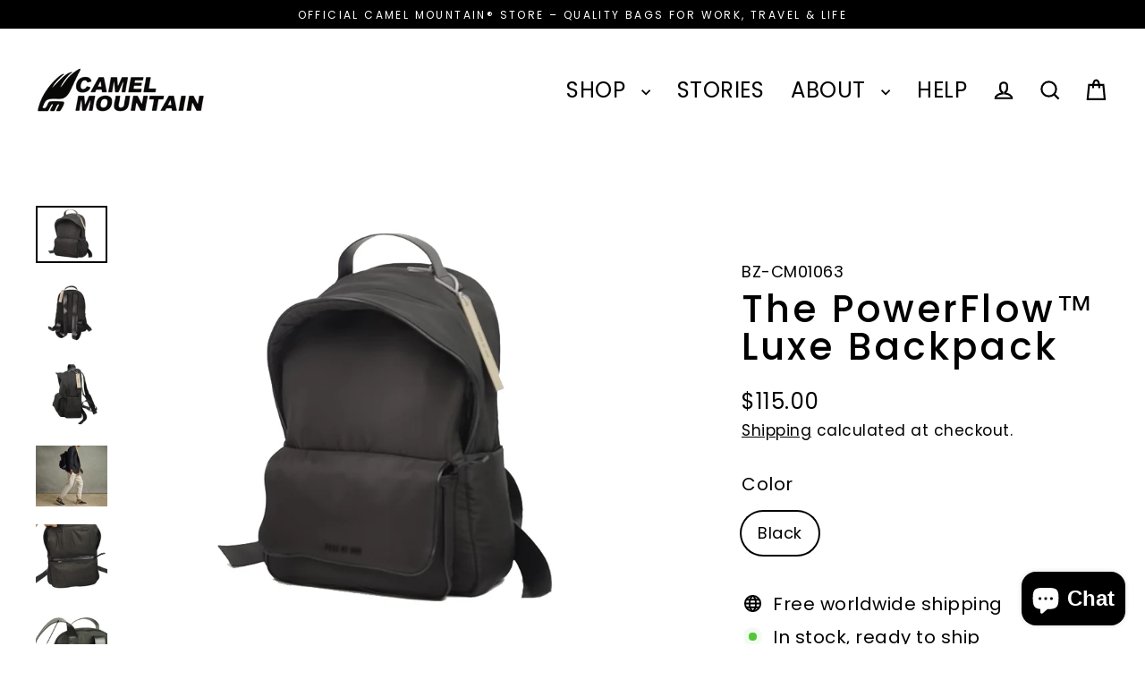

--- FILE ---
content_type: text/html; charset=utf-8
request_url: https://www.camelmountain.com/products/powerflow-luxe-backpack-men-women-fashion
body_size: 40845
content:
<!doctype html>
<html class="no-js" lang="en" dir="ltr">
<head>
  <meta name="google-site-verification" content="n6izfcb1Bxp_n6Zy0ynR6PGHAPZB1Jql9dZyK6J6Q1M" />
  <meta charset="utf-8">
  <meta http-equiv="X-UA-Compatible" content="IE=edge">
  <meta name="viewport" content="width=device-width,initial-scale=1">
  <meta name="theme-color" content="#111111">
  <link rel="canonical" href="https://www.camelmountain.com/products/powerflow-luxe-backpack-men-women-fashion">
  <link rel="preconnect" href="https://cdn.shopify.com" crossorigin>
  <link rel="preconnect" href="https://fonts.shopifycdn.com" crossorigin>
  <link rel="dns-prefetch" href="https://productreviews.shopifycdn.com">
  <link rel="dns-prefetch" href="https://ajax.googleapis.com">
  <link rel="dns-prefetch" href="https://maps.googleapis.com">
  <link rel="dns-prefetch" href="https://maps.gstatic.com"><link rel="shortcut icon" href="//www.camelmountain.com/cdn/shop/files/Camel_Mountain_Favicon_32x32.png?v=1614308792" type="image/png" /><title>The PowerFlow™ Luxe Backpack - Men and Women New Fashion Backpack
&ndash; Camel Mountain
</title>
<meta name="description" content="Introducing The PowerFlow™ Luxe Backpack by Camel Mountain, the ultimate fashion-forward backpack designed for both men and women. This new fashion backpack combines style, functionality, and high-quality materials to elevate your daily adventures. Crafted from durable nylon cloth, The PowerFlow™ Luxe Backpack offers a lightweight and sturdy design. With a weight of 1kg, it provides a comfortable carrying experience. The backpack features two compartments, including a dedicated laptop compartment with dimensions of 45x33x20cm, suitable for 15&quot;, 15.6&quot;, or 16&quot; laptops. Whether you&#39;re heading to work, school, or exploring the city, The PowerFlow™ Luxe Backpack is designed to meet your daily needs. Its zipper opening method ensures easy access to your belongings, while the European and American fashion style adds a touch of sophistication to your look. The backpack is also multifunctional and high-quality, featuring a stylish appearance that complements any outfit. Experience the perfect blend of style and functionality with The PowerFlow™ Luxe Backpack. Its spacious compartments, high-quality construction, and lightweight design make it an ideal companion for your daily activities. Upgrade your backpack game with this fashionable and lightweight backpack from Camel Mountain today. Product Keywords: fashion backpack, men&#39;s backpack, women&#39;s backpack, daily backpack, lightweight backpack, stylish backpack, high-quality backpack, European and American fashion, multifunctional backpack"><meta property="og:site_name" content="Camel Mountain">
  <meta property="og:url" content="https://www.camelmountain.com/products/powerflow-luxe-backpack-men-women-fashion">
  <meta property="og:title" content="The PowerFlow™ Luxe Backpack">
  <meta property="og:type" content="product">
  <meta property="og:description" content="Introducing The PowerFlow™ Luxe Backpack by Camel Mountain, the ultimate fashion-forward backpack designed for both men and women. This new fashion backpack combines style, functionality, and high-quality materials to elevate your daily adventures. Crafted from durable nylon cloth, The PowerFlow™ Luxe Backpack offers a lightweight and sturdy design. With a weight of 1kg, it provides a comfortable carrying experience. The backpack features two compartments, including a dedicated laptop compartment with dimensions of 45x33x20cm, suitable for 15&quot;, 15.6&quot;, or 16&quot; laptops. Whether you&#39;re heading to work, school, or exploring the city, The PowerFlow™ Luxe Backpack is designed to meet your daily needs. Its zipper opening method ensures easy access to your belongings, while the European and American fashion style adds a touch of sophistication to your look. The backpack is also multifunctional and high-quality, featuring a stylish appearance that complements any outfit. Experience the perfect blend of style and functionality with The PowerFlow™ Luxe Backpack. Its spacious compartments, high-quality construction, and lightweight design make it an ideal companion for your daily activities. Upgrade your backpack game with this fashionable and lightweight backpack from Camel Mountain today. Product Keywords: fashion backpack, men&#39;s backpack, women&#39;s backpack, daily backpack, lightweight backpack, stylish backpack, high-quality backpack, European and American fashion, multifunctional backpack"><meta property="og:image" content="http://www.camelmountain.com/cdn/shop/files/ThePowerFlow_LuxeBackpack_21_1200x1200.jpg?v=1689319459"><meta property="og:image" content="http://www.camelmountain.com/cdn/shop/files/ThePowerFlow_LuxeBackpack_13_1200x1200.jpg?v=1689319459"><meta property="og:image" content="http://www.camelmountain.com/cdn/shop/files/ThePowerFlow_LuxeBackpack_1_1200x1200.jpg?v=1689319459">
  <meta property="og:image:secure_url" content="https://www.camelmountain.com/cdn/shop/files/ThePowerFlow_LuxeBackpack_21_1200x1200.jpg?v=1689319459"><meta property="og:image:secure_url" content="https://www.camelmountain.com/cdn/shop/files/ThePowerFlow_LuxeBackpack_13_1200x1200.jpg?v=1689319459"><meta property="og:image:secure_url" content="https://www.camelmountain.com/cdn/shop/files/ThePowerFlow_LuxeBackpack_1_1200x1200.jpg?v=1689319459">
  <meta name="twitter:site" content="@">
  <meta name="twitter:card" content="summary_large_image">
  <meta name="twitter:title" content="The PowerFlow™ Luxe Backpack">
  <meta name="twitter:description" content="Introducing The PowerFlow™ Luxe Backpack by Camel Mountain, the ultimate fashion-forward backpack designed for both men and women. This new fashion backpack combines style, functionality, and high-quality materials to elevate your daily adventures. Crafted from durable nylon cloth, The PowerFlow™ Luxe Backpack offers a lightweight and sturdy design. With a weight of 1kg, it provides a comfortable carrying experience. The backpack features two compartments, including a dedicated laptop compartment with dimensions of 45x33x20cm, suitable for 15&quot;, 15.6&quot;, or 16&quot; laptops. Whether you&#39;re heading to work, school, or exploring the city, The PowerFlow™ Luxe Backpack is designed to meet your daily needs. Its zipper opening method ensures easy access to your belongings, while the European and American fashion style adds a touch of sophistication to your look. The backpack is also multifunctional and high-quality, featuring a stylish appearance that complements any outfit. Experience the perfect blend of style and functionality with The PowerFlow™ Luxe Backpack. Its spacious compartments, high-quality construction, and lightweight design make it an ideal companion for your daily activities. Upgrade your backpack game with this fashionable and lightweight backpack from Camel Mountain today. Product Keywords: fashion backpack, men&#39;s backpack, women&#39;s backpack, daily backpack, lightweight backpack, stylish backpack, high-quality backpack, European and American fashion, multifunctional backpack">
<script>window.performance && window.performance.mark && window.performance.mark('shopify.content_for_header.start');</script><meta name="google-site-verification" content="jfNoy_XFNixL-V12_c45eN01GyUToar331OId-MRpNk">
<meta id="shopify-digital-wallet" name="shopify-digital-wallet" content="/27467350101/digital_wallets/dialog">
<meta name="shopify-checkout-api-token" content="d10bf240e1076a8934cd739db0a349f3">
<meta id="in-context-paypal-metadata" data-shop-id="27467350101" data-venmo-supported="true" data-environment="production" data-locale="en_US" data-paypal-v4="true" data-currency="USD">
<link rel="alternate" hreflang="x-default" href="https://www.camelmountain.com/products/powerflow-luxe-backpack-men-women-fashion">
<link rel="alternate" hreflang="en" href="https://www.camelmountain.com/products/powerflow-luxe-backpack-men-women-fashion">
<link rel="alternate" hreflang="he" href="https://www.camelmountain.com/he/products/powerflow-luxe-backpack-men-women-fashion">
<link rel="alternate" type="application/json+oembed" href="https://www.camelmountain.com/products/powerflow-luxe-backpack-men-women-fashion.oembed">
<script async="async" src="/checkouts/internal/preloads.js?locale=en-US"></script>
<script id="shopify-features" type="application/json">{"accessToken":"d10bf240e1076a8934cd739db0a349f3","betas":["rich-media-storefront-analytics"],"domain":"www.camelmountain.com","predictiveSearch":true,"shopId":27467350101,"locale":"en"}</script>
<script>var Shopify = Shopify || {};
Shopify.shop = "haolamhamufla.myshopify.com";
Shopify.locale = "en";
Shopify.currency = {"active":"USD","rate":"1.0"};
Shopify.country = "US";
Shopify.theme = {"name":"Streamline | DP Staging","id":166458818846,"schema_name":"Streamline","schema_version":"6.4.1","theme_store_id":872,"role":"main"};
Shopify.theme.handle = "null";
Shopify.theme.style = {"id":null,"handle":null};
Shopify.cdnHost = "www.camelmountain.com/cdn";
Shopify.routes = Shopify.routes || {};
Shopify.routes.root = "/";</script>
<script type="module">!function(o){(o.Shopify=o.Shopify||{}).modules=!0}(window);</script>
<script>!function(o){function n(){var o=[];function n(){o.push(Array.prototype.slice.apply(arguments))}return n.q=o,n}var t=o.Shopify=o.Shopify||{};t.loadFeatures=n(),t.autoloadFeatures=n()}(window);</script>
<script id="shop-js-analytics" type="application/json">{"pageType":"product"}</script>
<script defer="defer" async type="module" src="//www.camelmountain.com/cdn/shopifycloud/shop-js/modules/v2/client.init-shop-cart-sync_BdyHc3Nr.en.esm.js"></script>
<script defer="defer" async type="module" src="//www.camelmountain.com/cdn/shopifycloud/shop-js/modules/v2/chunk.common_Daul8nwZ.esm.js"></script>
<script type="module">
  await import("//www.camelmountain.com/cdn/shopifycloud/shop-js/modules/v2/client.init-shop-cart-sync_BdyHc3Nr.en.esm.js");
await import("//www.camelmountain.com/cdn/shopifycloud/shop-js/modules/v2/chunk.common_Daul8nwZ.esm.js");

  window.Shopify.SignInWithShop?.initShopCartSync?.({"fedCMEnabled":true,"windoidEnabled":true});

</script>
<script>(function() {
  var isLoaded = false;
  function asyncLoad() {
    if (isLoaded) return;
    isLoaded = true;
    var urls = ["https:\/\/mt.tryjumbo.com\/shops\/1775\/script_d8447367936cd219d5799adc8a8e80e0.js?shop=haolamhamufla.myshopify.com"];
    for (var i = 0; i < urls.length; i++) {
      var s = document.createElement('script');
      s.type = 'text/javascript';
      s.async = true;
      s.src = urls[i];
      var x = document.getElementsByTagName('script')[0];
      x.parentNode.insertBefore(s, x);
    }
  };
  if(window.attachEvent) {
    window.attachEvent('onload', asyncLoad);
  } else {
    window.addEventListener('load', asyncLoad, false);
  }
})();</script>
<script id="__st">var __st={"a":27467350101,"offset":-28800,"reqid":"aa484e57-e904-45a1-8088-6a778c17dbde-1768961337","pageurl":"www.camelmountain.com\/products\/powerflow-luxe-backpack-men-women-fashion","u":"61c87ea149b7","p":"product","rtyp":"product","rid":8490207150366};</script>
<script>window.ShopifyPaypalV4VisibilityTracking = true;</script>
<script id="captcha-bootstrap">!function(){'use strict';const t='contact',e='account',n='new_comment',o=[[t,t],['blogs',n],['comments',n],[t,'customer']],c=[[e,'customer_login'],[e,'guest_login'],[e,'recover_customer_password'],[e,'create_customer']],r=t=>t.map((([t,e])=>`form[action*='/${t}']:not([data-nocaptcha='true']) input[name='form_type'][value='${e}']`)).join(','),a=t=>()=>t?[...document.querySelectorAll(t)].map((t=>t.form)):[];function s(){const t=[...o],e=r(t);return a(e)}const i='password',u='form_key',d=['recaptcha-v3-token','g-recaptcha-response','h-captcha-response',i],f=()=>{try{return window.sessionStorage}catch{return}},m='__shopify_v',_=t=>t.elements[u];function p(t,e,n=!1){try{const o=window.sessionStorage,c=JSON.parse(o.getItem(e)),{data:r}=function(t){const{data:e,action:n}=t;return t[m]||n?{data:e,action:n}:{data:t,action:n}}(c);for(const[e,n]of Object.entries(r))t.elements[e]&&(t.elements[e].value=n);n&&o.removeItem(e)}catch(o){console.error('form repopulation failed',{error:o})}}const l='form_type',E='cptcha';function T(t){t.dataset[E]=!0}const w=window,h=w.document,L='Shopify',v='ce_forms',y='captcha';let A=!1;((t,e)=>{const n=(g='f06e6c50-85a8-45c8-87d0-21a2b65856fe',I='https://cdn.shopify.com/shopifycloud/storefront-forms-hcaptcha/ce_storefront_forms_captcha_hcaptcha.v1.5.2.iife.js',D={infoText:'Protected by hCaptcha',privacyText:'Privacy',termsText:'Terms'},(t,e,n)=>{const o=w[L][v],c=o.bindForm;if(c)return c(t,g,e,D).then(n);var r;o.q.push([[t,g,e,D],n]),r=I,A||(h.body.append(Object.assign(h.createElement('script'),{id:'captcha-provider',async:!0,src:r})),A=!0)});var g,I,D;w[L]=w[L]||{},w[L][v]=w[L][v]||{},w[L][v].q=[],w[L][y]=w[L][y]||{},w[L][y].protect=function(t,e){n(t,void 0,e),T(t)},Object.freeze(w[L][y]),function(t,e,n,w,h,L){const[v,y,A,g]=function(t,e,n){const i=e?o:[],u=t?c:[],d=[...i,...u],f=r(d),m=r(i),_=r(d.filter((([t,e])=>n.includes(e))));return[a(f),a(m),a(_),s()]}(w,h,L),I=t=>{const e=t.target;return e instanceof HTMLFormElement?e:e&&e.form},D=t=>v().includes(t);t.addEventListener('submit',(t=>{const e=I(t);if(!e)return;const n=D(e)&&!e.dataset.hcaptchaBound&&!e.dataset.recaptchaBound,o=_(e),c=g().includes(e)&&(!o||!o.value);(n||c)&&t.preventDefault(),c&&!n&&(function(t){try{if(!f())return;!function(t){const e=f();if(!e)return;const n=_(t);if(!n)return;const o=n.value;o&&e.removeItem(o)}(t);const e=Array.from(Array(32),(()=>Math.random().toString(36)[2])).join('');!function(t,e){_(t)||t.append(Object.assign(document.createElement('input'),{type:'hidden',name:u})),t.elements[u].value=e}(t,e),function(t,e){const n=f();if(!n)return;const o=[...t.querySelectorAll(`input[type='${i}']`)].map((({name:t})=>t)),c=[...d,...o],r={};for(const[a,s]of new FormData(t).entries())c.includes(a)||(r[a]=s);n.setItem(e,JSON.stringify({[m]:1,action:t.action,data:r}))}(t,e)}catch(e){console.error('failed to persist form',e)}}(e),e.submit())}));const S=(t,e)=>{t&&!t.dataset[E]&&(n(t,e.some((e=>e===t))),T(t))};for(const o of['focusin','change'])t.addEventListener(o,(t=>{const e=I(t);D(e)&&S(e,y())}));const B=e.get('form_key'),M=e.get(l),P=B&&M;t.addEventListener('DOMContentLoaded',(()=>{const t=y();if(P)for(const e of t)e.elements[l].value===M&&p(e,B);[...new Set([...A(),...v().filter((t=>'true'===t.dataset.shopifyCaptcha))])].forEach((e=>S(e,t)))}))}(h,new URLSearchParams(w.location.search),n,t,e,['guest_login'])})(!0,!0)}();</script>
<script integrity="sha256-4kQ18oKyAcykRKYeNunJcIwy7WH5gtpwJnB7kiuLZ1E=" data-source-attribution="shopify.loadfeatures" defer="defer" src="//www.camelmountain.com/cdn/shopifycloud/storefront/assets/storefront/load_feature-a0a9edcb.js" crossorigin="anonymous"></script>
<script data-source-attribution="shopify.dynamic_checkout.dynamic.init">var Shopify=Shopify||{};Shopify.PaymentButton=Shopify.PaymentButton||{isStorefrontPortableWallets:!0,init:function(){window.Shopify.PaymentButton.init=function(){};var t=document.createElement("script");t.src="https://www.camelmountain.com/cdn/shopifycloud/portable-wallets/latest/portable-wallets.en.js",t.type="module",document.head.appendChild(t)}};
</script>
<script data-source-attribution="shopify.dynamic_checkout.buyer_consent">
  function portableWalletsHideBuyerConsent(e){var t=document.getElementById("shopify-buyer-consent"),n=document.getElementById("shopify-subscription-policy-button");t&&n&&(t.classList.add("hidden"),t.setAttribute("aria-hidden","true"),n.removeEventListener("click",e))}function portableWalletsShowBuyerConsent(e){var t=document.getElementById("shopify-buyer-consent"),n=document.getElementById("shopify-subscription-policy-button");t&&n&&(t.classList.remove("hidden"),t.removeAttribute("aria-hidden"),n.addEventListener("click",e))}window.Shopify?.PaymentButton&&(window.Shopify.PaymentButton.hideBuyerConsent=portableWalletsHideBuyerConsent,window.Shopify.PaymentButton.showBuyerConsent=portableWalletsShowBuyerConsent);
</script>
<script>
  function portableWalletsCleanup(e){e&&e.src&&console.error("Failed to load portable wallets script "+e.src);var t=document.querySelectorAll("shopify-accelerated-checkout .shopify-payment-button__skeleton, shopify-accelerated-checkout-cart .wallet-cart-button__skeleton"),e=document.getElementById("shopify-buyer-consent");for(let e=0;e<t.length;e++)t[e].remove();e&&e.remove()}function portableWalletsNotLoadedAsModule(e){e instanceof ErrorEvent&&"string"==typeof e.message&&e.message.includes("import.meta")&&"string"==typeof e.filename&&e.filename.includes("portable-wallets")&&(window.removeEventListener("error",portableWalletsNotLoadedAsModule),window.Shopify.PaymentButton.failedToLoad=e,"loading"===document.readyState?document.addEventListener("DOMContentLoaded",window.Shopify.PaymentButton.init):window.Shopify.PaymentButton.init())}window.addEventListener("error",portableWalletsNotLoadedAsModule);
</script>

<script type="module" src="https://www.camelmountain.com/cdn/shopifycloud/portable-wallets/latest/portable-wallets.en.js" onError="portableWalletsCleanup(this)" crossorigin="anonymous"></script>
<script nomodule>
  document.addEventListener("DOMContentLoaded", portableWalletsCleanup);
</script>

<link id="shopify-accelerated-checkout-styles" rel="stylesheet" media="screen" href="https://www.camelmountain.com/cdn/shopifycloud/portable-wallets/latest/accelerated-checkout-backwards-compat.css" crossorigin="anonymous">
<style id="shopify-accelerated-checkout-cart">
        #shopify-buyer-consent {
  margin-top: 1em;
  display: inline-block;
  width: 100%;
}

#shopify-buyer-consent.hidden {
  display: none;
}

#shopify-subscription-policy-button {
  background: none;
  border: none;
  padding: 0;
  text-decoration: underline;
  font-size: inherit;
  cursor: pointer;
}

#shopify-subscription-policy-button::before {
  box-shadow: none;
}

      </style>

<script>window.performance && window.performance.mark && window.performance.mark('shopify.content_for_header.end');</script>

  <script>
    var theme = {
      stylesheet: "//www.camelmountain.com/cdn/shop/t/15/assets/theme.css?v=116464752632496489071712604119",
      template: "product.the-powerflow-luxe",
      routes: {
        home: "/",
        cart: "/cart.js",
        cartPage: "/cart",
        cartAdd: "/cart/add.js",
        cartChange: "/cart/change.js",
        predictiveSearch: "/search/suggest"
      },
      strings: {
        addToCart: "Add to cart",
        soldOut: "Sold Out",
        unavailable: "Unavailable",
        regularPrice: "Regular price",
        salePrice: "Sale price",
        inStockLabel: "In stock, ready to ship",
        oneStockLabel: "Low stock - [count] item left",
        otherStockLabel: "Low stock - [count] items left",
        willNotShipUntil: "Ready to ship [date]",
        willBeInStockAfter: "Back in stock [date]",
        waitingForStock: "Backordered, shipping soon",
        cartItems: "[count] items",
        cartConfirmDelete: "Are you sure you want to remove this item?",
        cartTermsConfirmation: "You must agree with the terms and conditions of sales to check out",
        maxQuantity: "You can only have [quantity] of [title] in your cart."
      },
      settings: {
        cartType: "drawer",
        isCustomerTemplate: false,
        moneyFormat: "${{amount}}",
        quickView: true,
        hoverProductGrid: true,
        themeName: 'Streamline',
        themeVersion: "6.4.1",
        predictiveSearchType: "product",
      }
    };

    document.documentElement.className = document.documentElement.className.replace('no-js', 'js');
  </script><style data-shopify>:root {
    --typeHeaderPrimary: Poppins;
    --typeHeaderFallback: sans-serif;
    --typeHeaderSize: 42px;
    --typeHeaderStyle: normal;
    --typeHeaderWeight: 500;
    --typeHeaderLineHeight: 1;
    --typeHeaderSpacing: 0.075em;

    --typeBasePrimary:Poppins;
    --typeBaseFallback:sans-serif;
    --typeBaseSize: 20px;
    --typeBaseWeight: 400;
    --typeBaseStyle: normal;
    --typeBaseSpacing: 0.025em;
    --typeBaseLineHeight: 1.6;

    
      --buttonRadius: 35px;
    

    --iconWeight: 5px;
    --iconLinecaps: miter;
  }

  

  .hero {
    background-image: linear-gradient(100deg, #000000 40%, #212121 63%, #000000 79%);
  }

  .placeholder-content,
  .image-wrap,
  .skrim__link,
  .pswp__img--placeholder {
    background-image: linear-gradient(100deg, #f2f2f2 40%, #eaeaea 63%, #f2f2f2 79%);
  }</style><style>
  @font-face {
  font-family: Poppins;
  font-weight: 500;
  font-style: normal;
  font-display: swap;
  src: url("//www.camelmountain.com/cdn/fonts/poppins/poppins_n5.ad5b4b72b59a00358afc706450c864c3c8323842.woff2") format("woff2"),
       url("//www.camelmountain.com/cdn/fonts/poppins/poppins_n5.33757fdf985af2d24b32fcd84c9a09224d4b2c39.woff") format("woff");
}

  @font-face {
  font-family: Poppins;
  font-weight: 400;
  font-style: normal;
  font-display: swap;
  src: url("//www.camelmountain.com/cdn/fonts/poppins/poppins_n4.0ba78fa5af9b0e1a374041b3ceaadf0a43b41362.woff2") format("woff2"),
       url("//www.camelmountain.com/cdn/fonts/poppins/poppins_n4.214741a72ff2596839fc9760ee7a770386cf16ca.woff") format("woff");
}


  @font-face {
  font-family: Poppins;
  font-weight: 700;
  font-style: normal;
  font-display: swap;
  src: url("//www.camelmountain.com/cdn/fonts/poppins/poppins_n7.56758dcf284489feb014a026f3727f2f20a54626.woff2") format("woff2"),
       url("//www.camelmountain.com/cdn/fonts/poppins/poppins_n7.f34f55d9b3d3205d2cd6f64955ff4b36f0cfd8da.woff") format("woff");
}

  @font-face {
  font-family: Poppins;
  font-weight: 400;
  font-style: italic;
  font-display: swap;
  src: url("//www.camelmountain.com/cdn/fonts/poppins/poppins_i4.846ad1e22474f856bd6b81ba4585a60799a9f5d2.woff2") format("woff2"),
       url("//www.camelmountain.com/cdn/fonts/poppins/poppins_i4.56b43284e8b52fc64c1fd271f289a39e8477e9ec.woff") format("woff");
}

  @font-face {
  font-family: Poppins;
  font-weight: 700;
  font-style: italic;
  font-display: swap;
  src: url("//www.camelmountain.com/cdn/fonts/poppins/poppins_i7.42fd71da11e9d101e1e6c7932199f925f9eea42d.woff2") format("woff2"),
       url("//www.camelmountain.com/cdn/fonts/poppins/poppins_i7.ec8499dbd7616004e21155106d13837fff4cf556.woff") format("woff");
}


  body,
  input,
  textarea,
  button,
  select {
    -webkit-font-smoothing: antialiased;
    -webkit-text-size-adjust: 100%;
    text-rendering: optimizeSpeed;
    font-family: var(--typeBasePrimary), var(--typeBaseFallback);
    font-size: calc(var(--typeBaseSize) * 0.85);
    font-weight: var(--typeBaseWeight);
    font-style: var(--typeBaseStyle);
    letter-spacing: var(--typeBaseSpacing);
    line-height: var(--typeBaseLineHeight);
  }

  @media only screen and (min-width: 769px) {
    body,
    input,
    textarea,
    button,
    select {
      font-size: var(--typeBaseSize);
    }
  }

  .page-container,
  .overscroll-loader {
    display: none;
  }

  h1, .h1,
  h3, .h3,
  h4, .h4,
  h5, .h5,
  h6, .h6,
  .section-header__title {
    font-family: var(--typeHeaderPrimary), var(--typeHeaderFallback);
    font-weight: var(--typeHeaderWeight);
    font-style: normal;
    letter-spacing: var(--typeHeaderSpacing);
    line-height: var(--typeHeaderLineHeight);
    word-break: break-word;

    
  }

  h2, .h2 {
    font-family: var(--typeBasePrimary), var(--typeBaseFallback);
    font-weight: var(--typeBaseWeight);
    letter-spacing: var(--typeBaseSpacing);
    line-height: var(--typeBaseLineHeight);
  }

  
  @keyframes pulse-fade {
    0% {
      opacity: 0;
    }
    50% {
      opacity: 1;
    }
    100% {
      opacity: 0;
    }
  }

  .splash-screen {
    box-sizing: border-box;
    display: flex;
    position: fixed;
    left: 0;
    top: 0;
    right: 0;
    bottom: 0;
    align-items: center;
    justify-content: center;
    z-index: 10001;
    background-color: #ffffff;
  }

  .splash-screen__loader {
    max-width: 120px;
  }

  @media only screen and (min-width: 769px) {
    .splash-screen__loader {
      max-width: 110px;
    }
  }

  .splash-screen img {
    display: block;
    max-width: 100%;
    border: 0 none;
    height: auto;
    animation: pulse-fade 0.4s infinite linear;
  }

  .loader-text {
    letter-spacing: 0.2em;
    font-size: 1.5em;
    text-transform: uppercase;
    animation: pulse-fade 0.4s infinite linear;
  }

  .loader-logo {
    display: none;
    position: fixed;
    left: 0;
    top: 0;
    right: 0;
    bottom: 0;
    align-items: center;
    justify-content: center;
    background-color: #ffffff;
    z-index: 6000;
  }

  .loader-logo__img {
    display: block;
  }

  .transition-body {
    opacity: 0;
  }

  .btn--loading span:after {
    content: "Loading";
  }
</style>
<link href="//www.camelmountain.com/cdn/shop/t/15/assets/theme.css?v=116464752632496489071712604119" rel="stylesheet" type="text/css" media="all" />
<script src="//www.camelmountain.com/cdn/shop/t/15/assets/vendor-v6.js" defer="defer"></script>
  <script src="//www.camelmountain.com/cdn/shop/t/15/assets/theme.js?v=178449868439768990821712604103" defer="defer"></script>
<!-- BEGIN app block: shopify://apps/judge-me-reviews/blocks/judgeme_core/61ccd3b1-a9f2-4160-9fe9-4fec8413e5d8 --><!-- Start of Judge.me Core -->






<link rel="dns-prefetch" href="https://cdnwidget.judge.me">
<link rel="dns-prefetch" href="https://cdn.judge.me">
<link rel="dns-prefetch" href="https://cdn1.judge.me">
<link rel="dns-prefetch" href="https://api.judge.me">

<script data-cfasync='false' class='jdgm-settings-script'>window.jdgmSettings={"pagination":5,"disable_web_reviews":false,"badge_no_review_text":"No reviews","badge_n_reviews_text":"{{ n }} review/reviews","badge_star_color":"#000000","hide_badge_preview_if_no_reviews":false,"badge_hide_text":false,"enforce_center_preview_badge":false,"widget_title":"Customer Reviews","widget_open_form_text":"Write a review","widget_close_form_text":"Cancel review","widget_refresh_page_text":"Refresh page","widget_summary_text":"Based on {{ number_of_reviews }} review/reviews","widget_no_review_text":"Be the first to write a review","widget_name_field_text":"Display name","widget_verified_name_field_text":"Verified Name (public)","widget_name_placeholder_text":"Display name","widget_required_field_error_text":"This field is required.","widget_email_field_text":"Email address","widget_verified_email_field_text":"Verified Email (private, can not be edited)","widget_email_placeholder_text":"Your email address","widget_email_field_error_text":"Please enter a valid email address.","widget_rating_field_text":"Rating","widget_review_title_field_text":"Review Title","widget_review_title_placeholder_text":"Give your review a title","widget_review_body_field_text":"Review content","widget_review_body_placeholder_text":"Start writing here...","widget_pictures_field_text":"Picture/Video (optional)","widget_submit_review_text":"Submit Review","widget_submit_verified_review_text":"Submit Verified Review","widget_submit_success_msg_with_auto_publish":"Thank you! Please refresh the page in a few moments to see your review. You can remove or edit your review by logging into \u003ca href='https://judge.me/login' target='_blank' rel='nofollow noopener'\u003eJudge.me\u003c/a\u003e","widget_submit_success_msg_no_auto_publish":"Thank you! Your review will be published as soon as it is approved by the shop admin. You can remove or edit your review by logging into \u003ca href='https://judge.me/login' target='_blank' rel='nofollow noopener'\u003eJudge.me\u003c/a\u003e","widget_show_default_reviews_out_of_total_text":"Showing {{ n_reviews_shown }} out of {{ n_reviews }} reviews.","widget_show_all_link_text":"Show all","widget_show_less_link_text":"Show less","widget_author_said_text":"{{ reviewer_name }} said:","widget_days_text":"{{ n }} days ago","widget_weeks_text":"{{ n }} week/weeks ago","widget_months_text":"{{ n }} month/months ago","widget_years_text":"{{ n }} year/years ago","widget_yesterday_text":"Yesterday","widget_today_text":"Today","widget_replied_text":"\u003e\u003e {{ shop_name }} replied:","widget_read_more_text":"Read more","widget_reviewer_name_as_initial":"","widget_rating_filter_color":"#000000","widget_rating_filter_see_all_text":"See all reviews","widget_sorting_most_recent_text":"Most Recent","widget_sorting_highest_rating_text":"Highest Rating","widget_sorting_lowest_rating_text":"Lowest Rating","widget_sorting_with_pictures_text":"Only Pictures","widget_sorting_most_helpful_text":"Most Helpful","widget_open_question_form_text":"Ask a question","widget_reviews_subtab_text":"Reviews","widget_questions_subtab_text":"Questions","widget_question_label_text":"Question","widget_answer_label_text":"Answer","widget_question_placeholder_text":"Write your question here","widget_submit_question_text":"Submit Question","widget_question_submit_success_text":"Thank you for your question! We will notify you once it gets answered.","widget_star_color":"#000000","verified_badge_text":"Verified","verified_badge_bg_color":"","verified_badge_text_color":"","verified_badge_placement":"left-of-reviewer-name","widget_review_max_height":3,"widget_hide_border":false,"widget_social_share":true,"widget_thumb":true,"widget_review_location_show":false,"widget_location_format":"country_iso_code","all_reviews_include_out_of_store_products":true,"all_reviews_out_of_store_text":"(out of store)","all_reviews_pagination":100,"all_reviews_product_name_prefix_text":"about","enable_review_pictures":true,"enable_question_anwser":true,"widget_theme":"","review_date_format":"mm/dd/yyyy","default_sort_method":"most-recent","widget_product_reviews_subtab_text":"Product Reviews","widget_shop_reviews_subtab_text":"Shop Reviews","widget_other_products_reviews_text":"Reviews for other products","widget_store_reviews_subtab_text":"Store reviews","widget_no_store_reviews_text":"This store hasn't received any reviews yet","widget_web_restriction_product_reviews_text":"This product hasn't received any reviews yet","widget_no_items_text":"No items found","widget_show_more_text":"Show more","widget_write_a_store_review_text":"Write a Store Review","widget_other_languages_heading":"Reviews in Other Languages","widget_translate_review_text":"Translate review to {{ language }}","widget_translating_review_text":"Translating...","widget_show_original_translation_text":"Show original ({{ language }})","widget_translate_review_failed_text":"Review couldn't be translated.","widget_translate_review_retry_text":"Retry","widget_translate_review_try_again_later_text":"Try again later","show_product_url_for_grouped_product":false,"widget_sorting_pictures_first_text":"Pictures First","show_pictures_on_all_rev_page_mobile":false,"show_pictures_on_all_rev_page_desktop":false,"floating_tab_hide_mobile_install_preference":false,"floating_tab_button_name":"★ Reviews","floating_tab_title":"Let customers speak for us","floating_tab_button_color":"","floating_tab_button_background_color":"","floating_tab_url":"","floating_tab_url_enabled":false,"floating_tab_tab_style":"text","all_reviews_text_badge_text":"Customers rate us {{ shop.metafields.judgeme.all_reviews_rating | round: 1 }}/5 based on {{ shop.metafields.judgeme.all_reviews_count }} reviews.","all_reviews_text_badge_text_branded_style":"{{ shop.metafields.judgeme.all_reviews_rating | round: 1 }} out of 5 stars based on {{ shop.metafields.judgeme.all_reviews_count }} reviews","is_all_reviews_text_badge_a_link":false,"show_stars_for_all_reviews_text_badge":false,"all_reviews_text_badge_url":"","all_reviews_text_style":"text","all_reviews_text_color_style":"judgeme_brand_color","all_reviews_text_color":"#108474","all_reviews_text_show_jm_brand":true,"featured_carousel_show_header":true,"featured_carousel_title":"Let customers speak for us","testimonials_carousel_title":"Customers are saying","videos_carousel_title":"Real customer stories","cards_carousel_title":"Customers are saying","featured_carousel_count_text":"from {{ n }} reviews","featured_carousel_add_link_to_all_reviews_page":false,"featured_carousel_url":"","featured_carousel_show_images":true,"featured_carousel_autoslide_interval":5,"featured_carousel_arrows_on_the_sides":false,"featured_carousel_height":250,"featured_carousel_width":80,"featured_carousel_image_size":0,"featured_carousel_image_height":250,"featured_carousel_arrow_color":"#eeeeee","verified_count_badge_style":"vintage","verified_count_badge_orientation":"horizontal","verified_count_badge_color_style":"judgeme_brand_color","verified_count_badge_color":"#108474","is_verified_count_badge_a_link":false,"verified_count_badge_url":"","verified_count_badge_show_jm_brand":true,"widget_rating_preset_default":5,"widget_first_sub_tab":"product-reviews","widget_show_histogram":true,"widget_histogram_use_custom_color":true,"widget_pagination_use_custom_color":false,"widget_star_use_custom_color":true,"widget_verified_badge_use_custom_color":false,"widget_write_review_use_custom_color":false,"picture_reminder_submit_button":"Upload Pictures","enable_review_videos":true,"mute_video_by_default":false,"widget_sorting_videos_first_text":"Videos First","widget_review_pending_text":"Pending","featured_carousel_items_for_large_screen":3,"social_share_options_order":"Facebook,Pinterest,Twitter","remove_microdata_snippet":true,"disable_json_ld":false,"enable_json_ld_products":false,"preview_badge_show_question_text":false,"preview_badge_no_question_text":"No questions","preview_badge_n_question_text":"{{ number_of_questions }} question/questions","qa_badge_show_icon":false,"qa_badge_position":"same-row","remove_judgeme_branding":true,"widget_add_search_bar":false,"widget_search_bar_placeholder":"Search","widget_sorting_verified_only_text":"Verified only","featured_carousel_theme":"default","featured_carousel_show_rating":true,"featured_carousel_show_title":true,"featured_carousel_show_body":true,"featured_carousel_show_date":false,"featured_carousel_show_reviewer":true,"featured_carousel_show_product":false,"featured_carousel_header_background_color":"#108474","featured_carousel_header_text_color":"#ffffff","featured_carousel_name_product_separator":"reviewed","featured_carousel_full_star_background":"#108474","featured_carousel_empty_star_background":"#dadada","featured_carousel_vertical_theme_background":"#f9fafb","featured_carousel_verified_badge_enable":false,"featured_carousel_verified_badge_color":"#108474","featured_carousel_border_style":"round","featured_carousel_review_line_length_limit":3,"featured_carousel_more_reviews_button_text":"Read more reviews","featured_carousel_view_product_button_text":"View product","all_reviews_page_load_reviews_on":"scroll","all_reviews_page_load_more_text":"Load More Reviews","disable_fb_tab_reviews":false,"enable_ajax_cdn_cache":false,"widget_public_name_text":"displayed publicly like","default_reviewer_name":"John Smith","default_reviewer_name_has_non_latin":true,"widget_reviewer_anonymous":"Anonymous","medals_widget_title":"Judge.me Review Medals","medals_widget_background_color":"#f9fafb","medals_widget_position":"footer_all_pages","medals_widget_border_color":"#f9fafb","medals_widget_verified_text_position":"left","medals_widget_use_monochromatic_version":false,"medals_widget_elements_color":"#108474","show_reviewer_avatar":true,"widget_invalid_yt_video_url_error_text":"Not a YouTube video URL","widget_max_length_field_error_text":"Please enter no more than {0} characters.","widget_show_country_flag":false,"widget_show_collected_via_shop_app":true,"widget_verified_by_shop_badge_style":"light","widget_verified_by_shop_text":"Verified by Shop","widget_show_photo_gallery":false,"widget_load_with_code_splitting":true,"widget_ugc_install_preference":false,"widget_ugc_title":"Made by us, Shared by you","widget_ugc_subtitle":"Tag us to see your picture featured in our page","widget_ugc_arrows_color":"#ffffff","widget_ugc_primary_button_text":"Buy Now","widget_ugc_primary_button_background_color":"#108474","widget_ugc_primary_button_text_color":"#ffffff","widget_ugc_primary_button_border_width":"0","widget_ugc_primary_button_border_style":"none","widget_ugc_primary_button_border_color":"#108474","widget_ugc_primary_button_border_radius":"25","widget_ugc_secondary_button_text":"Load More","widget_ugc_secondary_button_background_color":"#ffffff","widget_ugc_secondary_button_text_color":"#108474","widget_ugc_secondary_button_border_width":"2","widget_ugc_secondary_button_border_style":"solid","widget_ugc_secondary_button_border_color":"#108474","widget_ugc_secondary_button_border_radius":"25","widget_ugc_reviews_button_text":"View Reviews","widget_ugc_reviews_button_background_color":"#ffffff","widget_ugc_reviews_button_text_color":"#108474","widget_ugc_reviews_button_border_width":"2","widget_ugc_reviews_button_border_style":"solid","widget_ugc_reviews_button_border_color":"#108474","widget_ugc_reviews_button_border_radius":"25","widget_ugc_reviews_button_link_to":"judgeme-reviews-page","widget_ugc_show_post_date":true,"widget_ugc_max_width":"800","widget_rating_metafield_value_type":true,"widget_primary_color":"#108474","widget_enable_secondary_color":false,"widget_secondary_color":"#edf5f5","widget_summary_average_rating_text":"{{ average_rating }} out of 5","widget_media_grid_title":"Customer photos \u0026 videos","widget_media_grid_see_more_text":"See more","widget_round_style":false,"widget_show_product_medals":true,"widget_verified_by_judgeme_text":"Verified by Judge.me","widget_show_store_medals":true,"widget_verified_by_judgeme_text_in_store_medals":"Verified by Judge.me","widget_media_field_exceed_quantity_message":"Sorry, we can only accept {{ max_media }} for one review.","widget_media_field_exceed_limit_message":"{{ file_name }} is too large, please select a {{ media_type }} less than {{ size_limit }}MB.","widget_review_submitted_text":"Review Submitted!","widget_question_submitted_text":"Question Submitted!","widget_close_form_text_question":"Cancel","widget_write_your_answer_here_text":"Write your answer here","widget_enabled_branded_link":true,"widget_show_collected_by_judgeme":true,"widget_reviewer_name_color":"","widget_write_review_text_color":"","widget_write_review_bg_color":"","widget_collected_by_judgeme_text":"collected by Judge.me","widget_pagination_type":"standard","widget_load_more_text":"Load More","widget_load_more_color":"#108474","widget_full_review_text":"Full Review","widget_read_more_reviews_text":"Read More Reviews","widget_read_questions_text":"Read Questions","widget_questions_and_answers_text":"Questions \u0026 Answers","widget_verified_by_text":"Verified by","widget_verified_text":"Verified","widget_number_of_reviews_text":"{{ number_of_reviews }} reviews","widget_back_button_text":"Back","widget_next_button_text":"Next","widget_custom_forms_filter_button":"Filters","custom_forms_style":"vertical","widget_show_review_information":false,"how_reviews_are_collected":"How reviews are collected?","widget_show_review_keywords":false,"widget_gdpr_statement":"How we use your data: We'll only contact you about the review you left, and only if necessary. By submitting your review, you agree to Judge.me's \u003ca href='https://judge.me/terms' target='_blank' rel='nofollow noopener'\u003eterms\u003c/a\u003e, \u003ca href='https://judge.me/privacy' target='_blank' rel='nofollow noopener'\u003eprivacy\u003c/a\u003e and \u003ca href='https://judge.me/content-policy' target='_blank' rel='nofollow noopener'\u003econtent\u003c/a\u003e policies.","widget_multilingual_sorting_enabled":false,"widget_translate_review_content_enabled":false,"widget_translate_review_content_method":"manual","popup_widget_review_selection":"automatically_with_pictures","popup_widget_round_border_style":true,"popup_widget_show_title":true,"popup_widget_show_body":true,"popup_widget_show_reviewer":false,"popup_widget_show_product":true,"popup_widget_show_pictures":true,"popup_widget_use_review_picture":true,"popup_widget_show_on_home_page":true,"popup_widget_show_on_product_page":true,"popup_widget_show_on_collection_page":true,"popup_widget_show_on_cart_page":true,"popup_widget_position":"bottom_left","popup_widget_first_review_delay":5,"popup_widget_duration":5,"popup_widget_interval":5,"popup_widget_review_count":5,"popup_widget_hide_on_mobile":true,"review_snippet_widget_round_border_style":true,"review_snippet_widget_card_color":"#FFFFFF","review_snippet_widget_slider_arrows_background_color":"#FFFFFF","review_snippet_widget_slider_arrows_color":"#000000","review_snippet_widget_star_color":"#108474","show_product_variant":false,"all_reviews_product_variant_label_text":"Variant: ","widget_show_verified_branding":false,"widget_ai_summary_title":"Customers say","widget_ai_summary_disclaimer":"AI-powered review summary based on recent customer reviews","widget_show_ai_summary":false,"widget_show_ai_summary_bg":false,"widget_show_review_title_input":true,"redirect_reviewers_invited_via_email":"review_widget","request_store_review_after_product_review":false,"request_review_other_products_in_order":false,"review_form_color_scheme":"default","review_form_corner_style":"square","review_form_star_color":{},"review_form_text_color":"#333333","review_form_background_color":"#ffffff","review_form_field_background_color":"#fafafa","review_form_button_color":{},"review_form_button_text_color":"#ffffff","review_form_modal_overlay_color":"#000000","review_content_screen_title_text":"How would you rate this product?","review_content_introduction_text":"We would love it if you would share a bit about your experience.","store_review_form_title_text":"How would you rate this store?","store_review_form_introduction_text":"We would love it if you would share a bit about your experience.","show_review_guidance_text":true,"one_star_review_guidance_text":"Poor","five_star_review_guidance_text":"Great","customer_information_screen_title_text":"About you","customer_information_introduction_text":"Please tell us more about you.","custom_questions_screen_title_text":"Your experience in more detail","custom_questions_introduction_text":"Here are a few questions to help us understand more about your experience.","review_submitted_screen_title_text":"Thanks for your review!","review_submitted_screen_thank_you_text":"We are processing it and it will appear on the store soon.","review_submitted_screen_email_verification_text":"Please confirm your email by clicking the link we just sent you. This helps us keep reviews authentic.","review_submitted_request_store_review_text":"Would you like to share your experience of shopping with us?","review_submitted_review_other_products_text":"Would you like to review these products?","store_review_screen_title_text":"Would you like to share your experience of shopping with us?","store_review_introduction_text":"We value your feedback and use it to improve. Please share any thoughts or suggestions you have.","reviewer_media_screen_title_picture_text":"Share a picture","reviewer_media_introduction_picture_text":"Upload a photo to support your review.","reviewer_media_screen_title_video_text":"Share a video","reviewer_media_introduction_video_text":"Upload a video to support your review.","reviewer_media_screen_title_picture_or_video_text":"Share a picture or video","reviewer_media_introduction_picture_or_video_text":"Upload a photo or video to support your review.","reviewer_media_youtube_url_text":"Paste your Youtube URL here","advanced_settings_next_step_button_text":"Next","advanced_settings_close_review_button_text":"Close","modal_write_review_flow":false,"write_review_flow_required_text":"Required","write_review_flow_privacy_message_text":"We respect your privacy.","write_review_flow_anonymous_text":"Post review as anonymous","write_review_flow_visibility_text":"This won't be visible to other customers.","write_review_flow_multiple_selection_help_text":"Select as many as you like","write_review_flow_single_selection_help_text":"Select one option","write_review_flow_required_field_error_text":"This field is required","write_review_flow_invalid_email_error_text":"Please enter a valid email address","write_review_flow_max_length_error_text":"Max. {{ max_length }} characters.","write_review_flow_media_upload_text":"\u003cb\u003eClick to upload\u003c/b\u003e or drag and drop","write_review_flow_gdpr_statement":"We'll only contact you about your review if necessary. By submitting your review, you agree to our \u003ca href='https://judge.me/terms' target='_blank' rel='nofollow noopener'\u003eterms and conditions\u003c/a\u003e and \u003ca href='https://judge.me/privacy' target='_blank' rel='nofollow noopener'\u003eprivacy policy\u003c/a\u003e.","rating_only_reviews_enabled":false,"show_negative_reviews_help_screen":false,"new_review_flow_help_screen_rating_threshold":3,"negative_review_resolution_screen_title_text":"Tell us more","negative_review_resolution_text":"Your experience matters to us. If there were issues with your purchase, we're here to help. Feel free to reach out to us, we'd love the opportunity to make things right.","negative_review_resolution_button_text":"Contact us","negative_review_resolution_proceed_with_review_text":"Leave a review","negative_review_resolution_subject":"Issue with purchase from {{ shop_name }}.{{ order_name }}","preview_badge_collection_page_install_status":false,"widget_review_custom_css":"","preview_badge_custom_css":"","preview_badge_stars_count":"5-stars","featured_carousel_custom_css":"","floating_tab_custom_css":"","all_reviews_widget_custom_css":"","medals_widget_custom_css":"","verified_badge_custom_css":"","all_reviews_text_custom_css":"","transparency_badges_collected_via_store_invite":false,"transparency_badges_from_another_provider":false,"transparency_badges_collected_from_store_visitor":false,"transparency_badges_collected_by_verified_review_provider":false,"transparency_badges_earned_reward":false,"transparency_badges_collected_via_store_invite_text":"Review collected via store invitation","transparency_badges_from_another_provider_text":"Review collected from another provider","transparency_badges_collected_from_store_visitor_text":"Review collected from a store visitor","transparency_badges_written_in_google_text":"Review written in Google","transparency_badges_written_in_etsy_text":"Review written in Etsy","transparency_badges_written_in_shop_app_text":"Review written in Shop App","transparency_badges_earned_reward_text":"Review earned a reward for future purchase","product_review_widget_per_page":4,"widget_store_review_label_text":"Review about the store","checkout_comment_extension_title_on_product_page":"Customer Comments","checkout_comment_extension_num_latest_comment_show":5,"checkout_comment_extension_format":"name_and_timestamp","checkout_comment_customer_name":"last_initial","checkout_comment_comment_notification":true,"preview_badge_collection_page_install_preference":true,"preview_badge_home_page_install_preference":true,"preview_badge_product_page_install_preference":true,"review_widget_install_preference":"Hey, i want the theme to be installed at the bottom of the blocks, right before footer\r\nlike last theme please look\r\nthanks","review_carousel_install_preference":false,"floating_reviews_tab_install_preference":"none","verified_reviews_count_badge_install_preference":false,"all_reviews_text_install_preference":false,"review_widget_best_location":true,"judgeme_medals_install_preference":false,"review_widget_revamp_enabled":false,"review_widget_qna_enabled":false,"review_widget_header_theme":"minimal","review_widget_widget_title_enabled":true,"review_widget_header_text_size":"medium","review_widget_header_text_weight":"regular","review_widget_average_rating_style":"compact","review_widget_bar_chart_enabled":true,"review_widget_bar_chart_type":"numbers","review_widget_bar_chart_style":"standard","review_widget_expanded_media_gallery_enabled":false,"review_widget_reviews_section_theme":"standard","review_widget_image_style":"thumbnails","review_widget_review_image_ratio":"square","review_widget_stars_size":"medium","review_widget_verified_badge":"standard_text","review_widget_review_title_text_size":"medium","review_widget_review_text_size":"medium","review_widget_review_text_length":"medium","review_widget_number_of_columns_desktop":3,"review_widget_carousel_transition_speed":5,"review_widget_custom_questions_answers_display":"always","review_widget_button_text_color":"#FFFFFF","review_widget_text_color":"#000000","review_widget_lighter_text_color":"#7B7B7B","review_widget_corner_styling":"soft","review_widget_review_word_singular":"review","review_widget_review_word_plural":"reviews","review_widget_voting_label":"Helpful?","review_widget_shop_reply_label":"Reply from {{ shop_name }}:","review_widget_filters_title":"Filters","qna_widget_question_word_singular":"Question","qna_widget_question_word_plural":"Questions","qna_widget_answer_reply_label":"Answer from {{ answerer_name }}:","qna_content_screen_title_text":"Ask a question about this product","qna_widget_question_required_field_error_text":"Please enter your question.","qna_widget_flow_gdpr_statement":"We'll only contact you about your question if necessary. By submitting your question, you agree to our \u003ca href='https://judge.me/terms' target='_blank' rel='nofollow noopener'\u003eterms and conditions\u003c/a\u003e and \u003ca href='https://judge.me/privacy' target='_blank' rel='nofollow noopener'\u003eprivacy policy\u003c/a\u003e.","qna_widget_question_submitted_text":"Thanks for your question!","qna_widget_close_form_text_question":"Close","qna_widget_question_submit_success_text":"We’ll notify you by email when your question is answered.","all_reviews_widget_v2025_enabled":false,"all_reviews_widget_v2025_header_theme":"default","all_reviews_widget_v2025_widget_title_enabled":true,"all_reviews_widget_v2025_header_text_size":"medium","all_reviews_widget_v2025_header_text_weight":"regular","all_reviews_widget_v2025_average_rating_style":"compact","all_reviews_widget_v2025_bar_chart_enabled":true,"all_reviews_widget_v2025_bar_chart_type":"numbers","all_reviews_widget_v2025_bar_chart_style":"standard","all_reviews_widget_v2025_expanded_media_gallery_enabled":false,"all_reviews_widget_v2025_show_store_medals":true,"all_reviews_widget_v2025_show_photo_gallery":true,"all_reviews_widget_v2025_show_review_keywords":false,"all_reviews_widget_v2025_show_ai_summary":false,"all_reviews_widget_v2025_show_ai_summary_bg":false,"all_reviews_widget_v2025_add_search_bar":false,"all_reviews_widget_v2025_default_sort_method":"most-recent","all_reviews_widget_v2025_reviews_per_page":10,"all_reviews_widget_v2025_reviews_section_theme":"default","all_reviews_widget_v2025_image_style":"thumbnails","all_reviews_widget_v2025_review_image_ratio":"square","all_reviews_widget_v2025_stars_size":"medium","all_reviews_widget_v2025_verified_badge":"bold_badge","all_reviews_widget_v2025_review_title_text_size":"medium","all_reviews_widget_v2025_review_text_size":"medium","all_reviews_widget_v2025_review_text_length":"medium","all_reviews_widget_v2025_number_of_columns_desktop":3,"all_reviews_widget_v2025_carousel_transition_speed":5,"all_reviews_widget_v2025_custom_questions_answers_display":"always","all_reviews_widget_v2025_show_product_variant":false,"all_reviews_widget_v2025_show_reviewer_avatar":true,"all_reviews_widget_v2025_reviewer_name_as_initial":"","all_reviews_widget_v2025_review_location_show":false,"all_reviews_widget_v2025_location_format":"","all_reviews_widget_v2025_show_country_flag":false,"all_reviews_widget_v2025_verified_by_shop_badge_style":"light","all_reviews_widget_v2025_social_share":false,"all_reviews_widget_v2025_social_share_options_order":"Facebook,Twitter,LinkedIn,Pinterest","all_reviews_widget_v2025_pagination_type":"standard","all_reviews_widget_v2025_button_text_color":"#FFFFFF","all_reviews_widget_v2025_text_color":"#000000","all_reviews_widget_v2025_lighter_text_color":"#7B7B7B","all_reviews_widget_v2025_corner_styling":"soft","all_reviews_widget_v2025_title":"Customer reviews","all_reviews_widget_v2025_ai_summary_title":"Customers say about this store","all_reviews_widget_v2025_no_review_text":"Be the first to write a review","platform":"shopify","branding_url":"https://app.judge.me/reviews","branding_text":"Powered by Judge.me","locale":"en","reply_name":"Camel Mountain","widget_version":"3.0","footer":true,"autopublish":true,"review_dates":false,"enable_custom_form":false,"shop_locale":"en","enable_multi_locales_translations":true,"show_review_title_input":true,"review_verification_email_status":"always","can_be_branded":false,"reply_name_text":"Camel Mountain"};</script> <style class='jdgm-settings-style'>.jdgm-xx{left:0}:root{--jdgm-primary-color: #108474;--jdgm-secondary-color: rgba(16,132,116,0.1);--jdgm-star-color: #000;--jdgm-write-review-text-color: white;--jdgm-write-review-bg-color: #108474;--jdgm-paginate-color: #108474;--jdgm-border-radius: 0;--jdgm-reviewer-name-color: #108474}.jdgm-histogram__bar-content{background-color:#000000}.jdgm-rev[data-verified-buyer=true] .jdgm-rev__icon.jdgm-rev__icon:after,.jdgm-rev__buyer-badge.jdgm-rev__buyer-badge{color:white;background-color:#108474}.jdgm-review-widget--small .jdgm-gallery.jdgm-gallery .jdgm-gallery__thumbnail-link:nth-child(8) .jdgm-gallery__thumbnail-wrapper.jdgm-gallery__thumbnail-wrapper:before{content:"See more"}@media only screen and (min-width: 768px){.jdgm-gallery.jdgm-gallery .jdgm-gallery__thumbnail-link:nth-child(8) .jdgm-gallery__thumbnail-wrapper.jdgm-gallery__thumbnail-wrapper:before{content:"See more"}}.jdgm-rev__thumb-btn{color:#108474}.jdgm-rev__thumb-btn:hover{opacity:0.8}.jdgm-rev__thumb-btn:not([disabled]):hover,.jdgm-rev__thumb-btn:hover,.jdgm-rev__thumb-btn:active,.jdgm-rev__thumb-btn:visited{color:#108474}.jdgm-preview-badge .jdgm-star.jdgm-star{color:#000000}.jdgm-rev .jdgm-rev__timestamp,.jdgm-quest .jdgm-rev__timestamp,.jdgm-carousel-item__timestamp{display:none !important}.jdgm-author-all-initials{display:none !important}.jdgm-author-last-initial{display:none !important}.jdgm-rev-widg__title{visibility:hidden}.jdgm-rev-widg__summary-text{visibility:hidden}.jdgm-prev-badge__text{visibility:hidden}.jdgm-rev__prod-link-prefix:before{content:'about'}.jdgm-rev__variant-label:before{content:'Variant: '}.jdgm-rev__out-of-store-text:before{content:'(out of store)'}@media only screen and (min-width: 768px){.jdgm-rev__pics .jdgm-rev_all-rev-page-picture-separator,.jdgm-rev__pics .jdgm-rev__product-picture{display:none}}@media only screen and (max-width: 768px){.jdgm-rev__pics .jdgm-rev_all-rev-page-picture-separator,.jdgm-rev__pics .jdgm-rev__product-picture{display:none}}.jdgm-verified-count-badget[data-from-snippet="true"]{display:none !important}.jdgm-carousel-wrapper[data-from-snippet="true"]{display:none !important}.jdgm-all-reviews-text[data-from-snippet="true"]{display:none !important}.jdgm-medals-section[data-from-snippet="true"]{display:none !important}.jdgm-ugc-media-wrapper[data-from-snippet="true"]{display:none !important}.jdgm-rev__transparency-badge[data-badge-type="review_collected_via_store_invitation"]{display:none !important}.jdgm-rev__transparency-badge[data-badge-type="review_collected_from_another_provider"]{display:none !important}.jdgm-rev__transparency-badge[data-badge-type="review_collected_from_store_visitor"]{display:none !important}.jdgm-rev__transparency-badge[data-badge-type="review_written_in_etsy"]{display:none !important}.jdgm-rev__transparency-badge[data-badge-type="review_written_in_google_business"]{display:none !important}.jdgm-rev__transparency-badge[data-badge-type="review_written_in_shop_app"]{display:none !important}.jdgm-rev__transparency-badge[data-badge-type="review_earned_for_future_purchase"]{display:none !important}.jdgm-review-snippet-widget .jdgm-rev-snippet-widget__cards-container .jdgm-rev-snippet-card{border-radius:8px;background:#fff}.jdgm-review-snippet-widget .jdgm-rev-snippet-widget__cards-container .jdgm-rev-snippet-card__rev-rating .jdgm-star{color:#108474}.jdgm-review-snippet-widget .jdgm-rev-snippet-widget__prev-btn,.jdgm-review-snippet-widget .jdgm-rev-snippet-widget__next-btn{border-radius:50%;background:#fff}.jdgm-review-snippet-widget .jdgm-rev-snippet-widget__prev-btn>svg,.jdgm-review-snippet-widget .jdgm-rev-snippet-widget__next-btn>svg{fill:#000}.jdgm-full-rev-modal.rev-snippet-widget .jm-mfp-container .jm-mfp-content,.jdgm-full-rev-modal.rev-snippet-widget .jm-mfp-container .jdgm-full-rev__icon,.jdgm-full-rev-modal.rev-snippet-widget .jm-mfp-container .jdgm-full-rev__pic-img,.jdgm-full-rev-modal.rev-snippet-widget .jm-mfp-container .jdgm-full-rev__reply{border-radius:8px}.jdgm-full-rev-modal.rev-snippet-widget .jm-mfp-container .jdgm-full-rev[data-verified-buyer="true"] .jdgm-full-rev__icon::after{border-radius:8px}.jdgm-full-rev-modal.rev-snippet-widget .jm-mfp-container .jdgm-full-rev .jdgm-rev__buyer-badge{border-radius:calc( 8px / 2 )}.jdgm-full-rev-modal.rev-snippet-widget .jm-mfp-container .jdgm-full-rev .jdgm-full-rev__replier::before{content:'Camel Mountain'}.jdgm-full-rev-modal.rev-snippet-widget .jm-mfp-container .jdgm-full-rev .jdgm-full-rev__product-button{border-radius:calc( 8px * 6 )}
</style> <style class='jdgm-settings-style'></style>

  
  
  
  <style class='jdgm-miracle-styles'>
  @-webkit-keyframes jdgm-spin{0%{-webkit-transform:rotate(0deg);-ms-transform:rotate(0deg);transform:rotate(0deg)}100%{-webkit-transform:rotate(359deg);-ms-transform:rotate(359deg);transform:rotate(359deg)}}@keyframes jdgm-spin{0%{-webkit-transform:rotate(0deg);-ms-transform:rotate(0deg);transform:rotate(0deg)}100%{-webkit-transform:rotate(359deg);-ms-transform:rotate(359deg);transform:rotate(359deg)}}@font-face{font-family:'JudgemeStar';src:url("[data-uri]") format("woff");font-weight:normal;font-style:normal}.jdgm-star{font-family:'JudgemeStar';display:inline !important;text-decoration:none !important;padding:0 4px 0 0 !important;margin:0 !important;font-weight:bold;opacity:1;-webkit-font-smoothing:antialiased;-moz-osx-font-smoothing:grayscale}.jdgm-star:hover{opacity:1}.jdgm-star:last-of-type{padding:0 !important}.jdgm-star.jdgm--on:before{content:"\e000"}.jdgm-star.jdgm--off:before{content:"\e001"}.jdgm-star.jdgm--half:before{content:"\e002"}.jdgm-widget *{margin:0;line-height:1.4;-webkit-box-sizing:border-box;-moz-box-sizing:border-box;box-sizing:border-box;-webkit-overflow-scrolling:touch}.jdgm-hidden{display:none !important;visibility:hidden !important}.jdgm-temp-hidden{display:none}.jdgm-spinner{width:40px;height:40px;margin:auto;border-radius:50%;border-top:2px solid #eee;border-right:2px solid #eee;border-bottom:2px solid #eee;border-left:2px solid #ccc;-webkit-animation:jdgm-spin 0.8s infinite linear;animation:jdgm-spin 0.8s infinite linear}.jdgm-prev-badge{display:block !important}

</style>


  
  
   


<script data-cfasync='false' class='jdgm-script'>
!function(e){window.jdgm=window.jdgm||{},jdgm.CDN_HOST="https://cdnwidget.judge.me/",jdgm.CDN_HOST_ALT="https://cdn2.judge.me/cdn/widget_frontend/",jdgm.API_HOST="https://api.judge.me/",jdgm.CDN_BASE_URL="https://cdn.shopify.com/extensions/019bdc9e-9889-75cc-9a3d-a887384f20d4/judgeme-extensions-301/assets/",
jdgm.docReady=function(d){(e.attachEvent?"complete"===e.readyState:"loading"!==e.readyState)?
setTimeout(d,0):e.addEventListener("DOMContentLoaded",d)},jdgm.loadCSS=function(d,t,o,a){
!o&&jdgm.loadCSS.requestedUrls.indexOf(d)>=0||(jdgm.loadCSS.requestedUrls.push(d),
(a=e.createElement("link")).rel="stylesheet",a.class="jdgm-stylesheet",a.media="nope!",
a.href=d,a.onload=function(){this.media="all",t&&setTimeout(t)},e.body.appendChild(a))},
jdgm.loadCSS.requestedUrls=[],jdgm.loadJS=function(e,d){var t=new XMLHttpRequest;
t.onreadystatechange=function(){4===t.readyState&&(Function(t.response)(),d&&d(t.response))},
t.open("GET",e),t.onerror=function(){if(e.indexOf(jdgm.CDN_HOST)===0&&jdgm.CDN_HOST_ALT!==jdgm.CDN_HOST){var f=e.replace(jdgm.CDN_HOST,jdgm.CDN_HOST_ALT);jdgm.loadJS(f,d)}},t.send()},jdgm.docReady((function(){(window.jdgmLoadCSS||e.querySelectorAll(
".jdgm-widget, .jdgm-all-reviews-page").length>0)&&(jdgmSettings.widget_load_with_code_splitting?
parseFloat(jdgmSettings.widget_version)>=3?jdgm.loadCSS(jdgm.CDN_HOST+"widget_v3/base.css"):
jdgm.loadCSS(jdgm.CDN_HOST+"widget/base.css"):jdgm.loadCSS(jdgm.CDN_HOST+"shopify_v2.css"),
jdgm.loadJS(jdgm.CDN_HOST+"loa"+"der.js"))}))}(document);
</script>
<noscript><link rel="stylesheet" type="text/css" media="all" href="https://cdnwidget.judge.me/shopify_v2.css"></noscript>

<!-- BEGIN app snippet: theme_fix_tags --><script>
  (function() {
    var jdgmThemeFixes = null;
    if (!jdgmThemeFixes) return;
    var thisThemeFix = jdgmThemeFixes[Shopify.theme.id];
    if (!thisThemeFix) return;

    if (thisThemeFix.html) {
      document.addEventListener("DOMContentLoaded", function() {
        var htmlDiv = document.createElement('div');
        htmlDiv.classList.add('jdgm-theme-fix-html');
        htmlDiv.innerHTML = thisThemeFix.html;
        document.body.append(htmlDiv);
      });
    };

    if (thisThemeFix.css) {
      var styleTag = document.createElement('style');
      styleTag.classList.add('jdgm-theme-fix-style');
      styleTag.innerHTML = thisThemeFix.css;
      document.head.append(styleTag);
    };

    if (thisThemeFix.js) {
      var scriptTag = document.createElement('script');
      scriptTag.classList.add('jdgm-theme-fix-script');
      scriptTag.innerHTML = thisThemeFix.js;
      document.head.append(scriptTag);
    };
  })();
</script>
<!-- END app snippet -->
<!-- End of Judge.me Core -->



<!-- END app block --><!-- BEGIN app block: shopify://apps/simprosys-google-shopping-feed/blocks/core_settings_block/1f0b859e-9fa6-4007-97e8-4513aff5ff3b --><!-- BEGIN: GSF App Core Tags & Scripts by Simprosys Google Shopping Feed -->









<!-- END: GSF App Core Tags & Scripts by Simprosys Google Shopping Feed -->
<!-- END app block --><script src="https://cdn.shopify.com/extensions/019bdc9e-9889-75cc-9a3d-a887384f20d4/judgeme-extensions-301/assets/loader.js" type="text/javascript" defer="defer"></script>
<script src="https://cdn.shopify.com/extensions/e8878072-2f6b-4e89-8082-94b04320908d/inbox-1254/assets/inbox-chat-loader.js" type="text/javascript" defer="defer"></script>
<link href="https://monorail-edge.shopifysvc.com" rel="dns-prefetch">
<script>(function(){if ("sendBeacon" in navigator && "performance" in window) {try {var session_token_from_headers = performance.getEntriesByType('navigation')[0].serverTiming.find(x => x.name == '_s').description;} catch {var session_token_from_headers = undefined;}var session_cookie_matches = document.cookie.match(/_shopify_s=([^;]*)/);var session_token_from_cookie = session_cookie_matches && session_cookie_matches.length === 2 ? session_cookie_matches[1] : "";var session_token = session_token_from_headers || session_token_from_cookie || "";function handle_abandonment_event(e) {var entries = performance.getEntries().filter(function(entry) {return /monorail-edge.shopifysvc.com/.test(entry.name);});if (!window.abandonment_tracked && entries.length === 0) {window.abandonment_tracked = true;var currentMs = Date.now();var navigation_start = performance.timing.navigationStart;var payload = {shop_id: 27467350101,url: window.location.href,navigation_start,duration: currentMs - navigation_start,session_token,page_type: "product"};window.navigator.sendBeacon("https://monorail-edge.shopifysvc.com/v1/produce", JSON.stringify({schema_id: "online_store_buyer_site_abandonment/1.1",payload: payload,metadata: {event_created_at_ms: currentMs,event_sent_at_ms: currentMs}}));}}window.addEventListener('pagehide', handle_abandonment_event);}}());</script>
<script id="web-pixels-manager-setup">(function e(e,d,r,n,o){if(void 0===o&&(o={}),!Boolean(null===(a=null===(i=window.Shopify)||void 0===i?void 0:i.analytics)||void 0===a?void 0:a.replayQueue)){var i,a;window.Shopify=window.Shopify||{};var t=window.Shopify;t.analytics=t.analytics||{};var s=t.analytics;s.replayQueue=[],s.publish=function(e,d,r){return s.replayQueue.push([e,d,r]),!0};try{self.performance.mark("wpm:start")}catch(e){}var l=function(){var e={modern:/Edge?\/(1{2}[4-9]|1[2-9]\d|[2-9]\d{2}|\d{4,})\.\d+(\.\d+|)|Firefox\/(1{2}[4-9]|1[2-9]\d|[2-9]\d{2}|\d{4,})\.\d+(\.\d+|)|Chrom(ium|e)\/(9{2}|\d{3,})\.\d+(\.\d+|)|(Maci|X1{2}).+ Version\/(15\.\d+|(1[6-9]|[2-9]\d|\d{3,})\.\d+)([,.]\d+|)( \(\w+\)|)( Mobile\/\w+|) Safari\/|Chrome.+OPR\/(9{2}|\d{3,})\.\d+\.\d+|(CPU[ +]OS|iPhone[ +]OS|CPU[ +]iPhone|CPU IPhone OS|CPU iPad OS)[ +]+(15[._]\d+|(1[6-9]|[2-9]\d|\d{3,})[._]\d+)([._]\d+|)|Android:?[ /-](13[3-9]|1[4-9]\d|[2-9]\d{2}|\d{4,})(\.\d+|)(\.\d+|)|Android.+Firefox\/(13[5-9]|1[4-9]\d|[2-9]\d{2}|\d{4,})\.\d+(\.\d+|)|Android.+Chrom(ium|e)\/(13[3-9]|1[4-9]\d|[2-9]\d{2}|\d{4,})\.\d+(\.\d+|)|SamsungBrowser\/([2-9]\d|\d{3,})\.\d+/,legacy:/Edge?\/(1[6-9]|[2-9]\d|\d{3,})\.\d+(\.\d+|)|Firefox\/(5[4-9]|[6-9]\d|\d{3,})\.\d+(\.\d+|)|Chrom(ium|e)\/(5[1-9]|[6-9]\d|\d{3,})\.\d+(\.\d+|)([\d.]+$|.*Safari\/(?![\d.]+ Edge\/[\d.]+$))|(Maci|X1{2}).+ Version\/(10\.\d+|(1[1-9]|[2-9]\d|\d{3,})\.\d+)([,.]\d+|)( \(\w+\)|)( Mobile\/\w+|) Safari\/|Chrome.+OPR\/(3[89]|[4-9]\d|\d{3,})\.\d+\.\d+|(CPU[ +]OS|iPhone[ +]OS|CPU[ +]iPhone|CPU IPhone OS|CPU iPad OS)[ +]+(10[._]\d+|(1[1-9]|[2-9]\d|\d{3,})[._]\d+)([._]\d+|)|Android:?[ /-](13[3-9]|1[4-9]\d|[2-9]\d{2}|\d{4,})(\.\d+|)(\.\d+|)|Mobile Safari.+OPR\/([89]\d|\d{3,})\.\d+\.\d+|Android.+Firefox\/(13[5-9]|1[4-9]\d|[2-9]\d{2}|\d{4,})\.\d+(\.\d+|)|Android.+Chrom(ium|e)\/(13[3-9]|1[4-9]\d|[2-9]\d{2}|\d{4,})\.\d+(\.\d+|)|Android.+(UC? ?Browser|UCWEB|U3)[ /]?(15\.([5-9]|\d{2,})|(1[6-9]|[2-9]\d|\d{3,})\.\d+)\.\d+|SamsungBrowser\/(5\.\d+|([6-9]|\d{2,})\.\d+)|Android.+MQ{2}Browser\/(14(\.(9|\d{2,})|)|(1[5-9]|[2-9]\d|\d{3,})(\.\d+|))(\.\d+|)|K[Aa][Ii]OS\/(3\.\d+|([4-9]|\d{2,})\.\d+)(\.\d+|)/},d=e.modern,r=e.legacy,n=navigator.userAgent;return n.match(d)?"modern":n.match(r)?"legacy":"unknown"}(),u="modern"===l?"modern":"legacy",c=(null!=n?n:{modern:"",legacy:""})[u],f=function(e){return[e.baseUrl,"/wpm","/b",e.hashVersion,"modern"===e.buildTarget?"m":"l",".js"].join("")}({baseUrl:d,hashVersion:r,buildTarget:u}),m=function(e){var d=e.version,r=e.bundleTarget,n=e.surface,o=e.pageUrl,i=e.monorailEndpoint;return{emit:function(e){var a=e.status,t=e.errorMsg,s=(new Date).getTime(),l=JSON.stringify({metadata:{event_sent_at_ms:s},events:[{schema_id:"web_pixels_manager_load/3.1",payload:{version:d,bundle_target:r,page_url:o,status:a,surface:n,error_msg:t},metadata:{event_created_at_ms:s}}]});if(!i)return console&&console.warn&&console.warn("[Web Pixels Manager] No Monorail endpoint provided, skipping logging."),!1;try{return self.navigator.sendBeacon.bind(self.navigator)(i,l)}catch(e){}var u=new XMLHttpRequest;try{return u.open("POST",i,!0),u.setRequestHeader("Content-Type","text/plain"),u.send(l),!0}catch(e){return console&&console.warn&&console.warn("[Web Pixels Manager] Got an unhandled error while logging to Monorail."),!1}}}}({version:r,bundleTarget:l,surface:e.surface,pageUrl:self.location.href,monorailEndpoint:e.monorailEndpoint});try{o.browserTarget=l,function(e){var d=e.src,r=e.async,n=void 0===r||r,o=e.onload,i=e.onerror,a=e.sri,t=e.scriptDataAttributes,s=void 0===t?{}:t,l=document.createElement("script"),u=document.querySelector("head"),c=document.querySelector("body");if(l.async=n,l.src=d,a&&(l.integrity=a,l.crossOrigin="anonymous"),s)for(var f in s)if(Object.prototype.hasOwnProperty.call(s,f))try{l.dataset[f]=s[f]}catch(e){}if(o&&l.addEventListener("load",o),i&&l.addEventListener("error",i),u)u.appendChild(l);else{if(!c)throw new Error("Did not find a head or body element to append the script");c.appendChild(l)}}({src:f,async:!0,onload:function(){if(!function(){var e,d;return Boolean(null===(d=null===(e=window.Shopify)||void 0===e?void 0:e.analytics)||void 0===d?void 0:d.initialized)}()){var d=window.webPixelsManager.init(e)||void 0;if(d){var r=window.Shopify.analytics;r.replayQueue.forEach((function(e){var r=e[0],n=e[1],o=e[2];d.publishCustomEvent(r,n,o)})),r.replayQueue=[],r.publish=d.publishCustomEvent,r.visitor=d.visitor,r.initialized=!0}}},onerror:function(){return m.emit({status:"failed",errorMsg:"".concat(f," has failed to load")})},sri:function(e){var d=/^sha384-[A-Za-z0-9+/=]+$/;return"string"==typeof e&&d.test(e)}(c)?c:"",scriptDataAttributes:o}),m.emit({status:"loading"})}catch(e){m.emit({status:"failed",errorMsg:(null==e?void 0:e.message)||"Unknown error"})}}})({shopId: 27467350101,storefrontBaseUrl: "https://www.camelmountain.com",extensionsBaseUrl: "https://extensions.shopifycdn.com/cdn/shopifycloud/web-pixels-manager",monorailEndpoint: "https://monorail-edge.shopifysvc.com/unstable/produce_batch",surface: "storefront-renderer",enabledBetaFlags: ["2dca8a86"],webPixelsConfigList: [{"id":"2003009822","configuration":"{\"account_ID\":\"195612\",\"google_analytics_tracking_tag\":\"1\",\"measurement_id\":\"2\",\"api_secret\":\"3\",\"shop_settings\":\"{\\\"custom_pixel_script\\\":\\\"https:\\\\\\\/\\\\\\\/storage.googleapis.com\\\\\\\/gsf-scripts\\\\\\\/custom-pixels\\\\\\\/haolamhamufla.js\\\"}\"}","eventPayloadVersion":"v1","runtimeContext":"LAX","scriptVersion":"c6b888297782ed4a1cba19cda43d6625","type":"APP","apiClientId":1558137,"privacyPurposes":[],"dataSharingAdjustments":{"protectedCustomerApprovalScopes":["read_customer_address","read_customer_email","read_customer_name","read_customer_personal_data","read_customer_phone"]}},{"id":"1641120030","configuration":"{\"webPixelName\":\"Judge.me\"}","eventPayloadVersion":"v1","runtimeContext":"STRICT","scriptVersion":"34ad157958823915625854214640f0bf","type":"APP","apiClientId":683015,"privacyPurposes":["ANALYTICS"],"dataSharingAdjustments":{"protectedCustomerApprovalScopes":["read_customer_email","read_customer_name","read_customer_personal_data","read_customer_phone"]}},{"id":"801112350","configuration":"{\"config\":\"{\\\"pixel_id\\\":\\\"G-LC9VFMNM77\\\",\\\"target_country\\\":\\\"US\\\",\\\"gtag_events\\\":[{\\\"type\\\":\\\"begin_checkout\\\",\\\"action_label\\\":\\\"G-LC9VFMNM77\\\"},{\\\"type\\\":\\\"search\\\",\\\"action_label\\\":\\\"G-LC9VFMNM77\\\"},{\\\"type\\\":\\\"view_item\\\",\\\"action_label\\\":[\\\"G-LC9VFMNM77\\\",\\\"MC-WG35HXMVTS\\\"]},{\\\"type\\\":\\\"purchase\\\",\\\"action_label\\\":[\\\"G-LC9VFMNM77\\\",\\\"MC-WG35HXMVTS\\\"]},{\\\"type\\\":\\\"page_view\\\",\\\"action_label\\\":[\\\"G-LC9VFMNM77\\\",\\\"MC-WG35HXMVTS\\\"]},{\\\"type\\\":\\\"add_payment_info\\\",\\\"action_label\\\":\\\"G-LC9VFMNM77\\\"},{\\\"type\\\":\\\"add_to_cart\\\",\\\"action_label\\\":\\\"G-LC9VFMNM77\\\"}],\\\"enable_monitoring_mode\\\":false}\"}","eventPayloadVersion":"v1","runtimeContext":"OPEN","scriptVersion":"b2a88bafab3e21179ed38636efcd8a93","type":"APP","apiClientId":1780363,"privacyPurposes":[],"dataSharingAdjustments":{"protectedCustomerApprovalScopes":["read_customer_address","read_customer_email","read_customer_name","read_customer_personal_data","read_customer_phone"]}},{"id":"700055838","configuration":"{\"pixelCode\":\"C4Q5IEBJ6RMK6PSJLC10\"}","eventPayloadVersion":"v1","runtimeContext":"STRICT","scriptVersion":"22e92c2ad45662f435e4801458fb78cc","type":"APP","apiClientId":4383523,"privacyPurposes":["ANALYTICS","MARKETING","SALE_OF_DATA"],"dataSharingAdjustments":{"protectedCustomerApprovalScopes":["read_customer_address","read_customer_email","read_customer_name","read_customer_personal_data","read_customer_phone"]}},{"id":"343998750","configuration":"{\"pixel_id\":\"382565762786700\",\"pixel_type\":\"facebook_pixel\",\"metaapp_system_user_token\":\"-\"}","eventPayloadVersion":"v1","runtimeContext":"OPEN","scriptVersion":"ca16bc87fe92b6042fbaa3acc2fbdaa6","type":"APP","apiClientId":2329312,"privacyPurposes":["ANALYTICS","MARKETING","SALE_OF_DATA"],"dataSharingAdjustments":{"protectedCustomerApprovalScopes":["read_customer_address","read_customer_email","read_customer_name","read_customer_personal_data","read_customer_phone"]}},{"id":"197787934","configuration":"{\"tagID\":\"2613698952186\"}","eventPayloadVersion":"v1","runtimeContext":"STRICT","scriptVersion":"18031546ee651571ed29edbe71a3550b","type":"APP","apiClientId":3009811,"privacyPurposes":["ANALYTICS","MARKETING","SALE_OF_DATA"],"dataSharingAdjustments":{"protectedCustomerApprovalScopes":["read_customer_address","read_customer_email","read_customer_name","read_customer_personal_data","read_customer_phone"]}},{"id":"11272478","configuration":"{\"pixelId\":\"84536a81-01d0-4345-9781-1c81a0cafd6d\"}","eventPayloadVersion":"v1","runtimeContext":"STRICT","scriptVersion":"c119f01612c13b62ab52809eb08154bb","type":"APP","apiClientId":2556259,"privacyPurposes":["ANALYTICS","MARKETING","SALE_OF_DATA"],"dataSharingAdjustments":{"protectedCustomerApprovalScopes":["read_customer_address","read_customer_email","read_customer_name","read_customer_personal_data","read_customer_phone"]}},{"id":"177013022","eventPayloadVersion":"1","runtimeContext":"LAX","scriptVersion":"1","type":"CUSTOM","privacyPurposes":["ANALYTICS","MARKETING","SALE_OF_DATA"],"name":"BING"},{"id":"shopify-app-pixel","configuration":"{}","eventPayloadVersion":"v1","runtimeContext":"STRICT","scriptVersion":"0450","apiClientId":"shopify-pixel","type":"APP","privacyPurposes":["ANALYTICS","MARKETING"]},{"id":"shopify-custom-pixel","eventPayloadVersion":"v1","runtimeContext":"LAX","scriptVersion":"0450","apiClientId":"shopify-pixel","type":"CUSTOM","privacyPurposes":["ANALYTICS","MARKETING"]}],isMerchantRequest: false,initData: {"shop":{"name":"Camel Mountain","paymentSettings":{"currencyCode":"USD"},"myshopifyDomain":"haolamhamufla.myshopify.com","countryCode":"US","storefrontUrl":"https:\/\/www.camelmountain.com"},"customer":null,"cart":null,"checkout":null,"productVariants":[{"price":{"amount":115.0,"currencyCode":"USD"},"product":{"title":"The PowerFlow™ Luxe Backpack","vendor":"Camel Mountain","id":"8490207150366","untranslatedTitle":"The PowerFlow™ Luxe Backpack","url":"\/products\/powerflow-luxe-backpack-men-women-fashion","type":"BackPacks"},"id":"45784563024158","image":{"src":"\/\/www.camelmountain.com\/cdn\/shop\/files\/ThePowerFlow_LuxeBackpack_21.jpg?v=1689319459"},"sku":"BZ-CM01063","title":"Black","untranslatedTitle":"Black"}],"purchasingCompany":null},},"https://www.camelmountain.com/cdn","fcfee988w5aeb613cpc8e4bc33m6693e112",{"modern":"","legacy":""},{"shopId":"27467350101","storefrontBaseUrl":"https:\/\/www.camelmountain.com","extensionBaseUrl":"https:\/\/extensions.shopifycdn.com\/cdn\/shopifycloud\/web-pixels-manager","surface":"storefront-renderer","enabledBetaFlags":"[\"2dca8a86\"]","isMerchantRequest":"false","hashVersion":"fcfee988w5aeb613cpc8e4bc33m6693e112","publish":"custom","events":"[[\"page_viewed\",{}],[\"product_viewed\",{\"productVariant\":{\"price\":{\"amount\":115.0,\"currencyCode\":\"USD\"},\"product\":{\"title\":\"The PowerFlow™ Luxe Backpack\",\"vendor\":\"Camel Mountain\",\"id\":\"8490207150366\",\"untranslatedTitle\":\"The PowerFlow™ Luxe Backpack\",\"url\":\"\/products\/powerflow-luxe-backpack-men-women-fashion\",\"type\":\"BackPacks\"},\"id\":\"45784563024158\",\"image\":{\"src\":\"\/\/www.camelmountain.com\/cdn\/shop\/files\/ThePowerFlow_LuxeBackpack_21.jpg?v=1689319459\"},\"sku\":\"BZ-CM01063\",\"title\":\"Black\",\"untranslatedTitle\":\"Black\"}}]]"});</script><script>
  window.ShopifyAnalytics = window.ShopifyAnalytics || {};
  window.ShopifyAnalytics.meta = window.ShopifyAnalytics.meta || {};
  window.ShopifyAnalytics.meta.currency = 'USD';
  var meta = {"product":{"id":8490207150366,"gid":"gid:\/\/shopify\/Product\/8490207150366","vendor":"Camel Mountain","type":"BackPacks","handle":"powerflow-luxe-backpack-men-women-fashion","variants":[{"id":45784563024158,"price":11500,"name":"The PowerFlow™ Luxe Backpack - Black","public_title":"Black","sku":"BZ-CM01063"}],"remote":false},"page":{"pageType":"product","resourceType":"product","resourceId":8490207150366,"requestId":"aa484e57-e904-45a1-8088-6a778c17dbde-1768961337"}};
  for (var attr in meta) {
    window.ShopifyAnalytics.meta[attr] = meta[attr];
  }
</script>
<script class="analytics">
  (function () {
    var customDocumentWrite = function(content) {
      var jquery = null;

      if (window.jQuery) {
        jquery = window.jQuery;
      } else if (window.Checkout && window.Checkout.$) {
        jquery = window.Checkout.$;
      }

      if (jquery) {
        jquery('body').append(content);
      }
    };

    var hasLoggedConversion = function(token) {
      if (token) {
        return document.cookie.indexOf('loggedConversion=' + token) !== -1;
      }
      return false;
    }

    var setCookieIfConversion = function(token) {
      if (token) {
        var twoMonthsFromNow = new Date(Date.now());
        twoMonthsFromNow.setMonth(twoMonthsFromNow.getMonth() + 2);

        document.cookie = 'loggedConversion=' + token + '; expires=' + twoMonthsFromNow;
      }
    }

    var trekkie = window.ShopifyAnalytics.lib = window.trekkie = window.trekkie || [];
    if (trekkie.integrations) {
      return;
    }
    trekkie.methods = [
      'identify',
      'page',
      'ready',
      'track',
      'trackForm',
      'trackLink'
    ];
    trekkie.factory = function(method) {
      return function() {
        var args = Array.prototype.slice.call(arguments);
        args.unshift(method);
        trekkie.push(args);
        return trekkie;
      };
    };
    for (var i = 0; i < trekkie.methods.length; i++) {
      var key = trekkie.methods[i];
      trekkie[key] = trekkie.factory(key);
    }
    trekkie.load = function(config) {
      trekkie.config = config || {};
      trekkie.config.initialDocumentCookie = document.cookie;
      var first = document.getElementsByTagName('script')[0];
      var script = document.createElement('script');
      script.type = 'text/javascript';
      script.onerror = function(e) {
        var scriptFallback = document.createElement('script');
        scriptFallback.type = 'text/javascript';
        scriptFallback.onerror = function(error) {
                var Monorail = {
      produce: function produce(monorailDomain, schemaId, payload) {
        var currentMs = new Date().getTime();
        var event = {
          schema_id: schemaId,
          payload: payload,
          metadata: {
            event_created_at_ms: currentMs,
            event_sent_at_ms: currentMs
          }
        };
        return Monorail.sendRequest("https://" + monorailDomain + "/v1/produce", JSON.stringify(event));
      },
      sendRequest: function sendRequest(endpointUrl, payload) {
        // Try the sendBeacon API
        if (window && window.navigator && typeof window.navigator.sendBeacon === 'function' && typeof window.Blob === 'function' && !Monorail.isIos12()) {
          var blobData = new window.Blob([payload], {
            type: 'text/plain'
          });

          if (window.navigator.sendBeacon(endpointUrl, blobData)) {
            return true;
          } // sendBeacon was not successful

        } // XHR beacon

        var xhr = new XMLHttpRequest();

        try {
          xhr.open('POST', endpointUrl);
          xhr.setRequestHeader('Content-Type', 'text/plain');
          xhr.send(payload);
        } catch (e) {
          console.log(e);
        }

        return false;
      },
      isIos12: function isIos12() {
        return window.navigator.userAgent.lastIndexOf('iPhone; CPU iPhone OS 12_') !== -1 || window.navigator.userAgent.lastIndexOf('iPad; CPU OS 12_') !== -1;
      }
    };
    Monorail.produce('monorail-edge.shopifysvc.com',
      'trekkie_storefront_load_errors/1.1',
      {shop_id: 27467350101,
      theme_id: 166458818846,
      app_name: "storefront",
      context_url: window.location.href,
      source_url: "//www.camelmountain.com/cdn/s/trekkie.storefront.cd680fe47e6c39ca5d5df5f0a32d569bc48c0f27.min.js"});

        };
        scriptFallback.async = true;
        scriptFallback.src = '//www.camelmountain.com/cdn/s/trekkie.storefront.cd680fe47e6c39ca5d5df5f0a32d569bc48c0f27.min.js';
        first.parentNode.insertBefore(scriptFallback, first);
      };
      script.async = true;
      script.src = '//www.camelmountain.com/cdn/s/trekkie.storefront.cd680fe47e6c39ca5d5df5f0a32d569bc48c0f27.min.js';
      first.parentNode.insertBefore(script, first);
    };
    trekkie.load(
      {"Trekkie":{"appName":"storefront","development":false,"defaultAttributes":{"shopId":27467350101,"isMerchantRequest":null,"themeId":166458818846,"themeCityHash":"2580407022492621433","contentLanguage":"en","currency":"USD","eventMetadataId":"c9ebf955-7921-4412-9ca6-a451f0ae4ecb"},"isServerSideCookieWritingEnabled":true,"monorailRegion":"shop_domain","enabledBetaFlags":["65f19447"]},"Session Attribution":{},"S2S":{"facebookCapiEnabled":true,"source":"trekkie-storefront-renderer","apiClientId":580111}}
    );

    var loaded = false;
    trekkie.ready(function() {
      if (loaded) return;
      loaded = true;

      window.ShopifyAnalytics.lib = window.trekkie;

      var originalDocumentWrite = document.write;
      document.write = customDocumentWrite;
      try { window.ShopifyAnalytics.merchantGoogleAnalytics.call(this); } catch(error) {};
      document.write = originalDocumentWrite;

      window.ShopifyAnalytics.lib.page(null,{"pageType":"product","resourceType":"product","resourceId":8490207150366,"requestId":"aa484e57-e904-45a1-8088-6a778c17dbde-1768961337","shopifyEmitted":true});

      var match = window.location.pathname.match(/checkouts\/(.+)\/(thank_you|post_purchase)/)
      var token = match? match[1]: undefined;
      if (!hasLoggedConversion(token)) {
        setCookieIfConversion(token);
        window.ShopifyAnalytics.lib.track("Viewed Product",{"currency":"USD","variantId":45784563024158,"productId":8490207150366,"productGid":"gid:\/\/shopify\/Product\/8490207150366","name":"The PowerFlow™ Luxe Backpack - Black","price":"115.00","sku":"BZ-CM01063","brand":"Camel Mountain","variant":"Black","category":"BackPacks","nonInteraction":true,"remote":false},undefined,undefined,{"shopifyEmitted":true});
      window.ShopifyAnalytics.lib.track("monorail:\/\/trekkie_storefront_viewed_product\/1.1",{"currency":"USD","variantId":45784563024158,"productId":8490207150366,"productGid":"gid:\/\/shopify\/Product\/8490207150366","name":"The PowerFlow™ Luxe Backpack - Black","price":"115.00","sku":"BZ-CM01063","brand":"Camel Mountain","variant":"Black","category":"BackPacks","nonInteraction":true,"remote":false,"referer":"https:\/\/www.camelmountain.com\/products\/powerflow-luxe-backpack-men-women-fashion"});
      }
    });


        var eventsListenerScript = document.createElement('script');
        eventsListenerScript.async = true;
        eventsListenerScript.src = "//www.camelmountain.com/cdn/shopifycloud/storefront/assets/shop_events_listener-3da45d37.js";
        document.getElementsByTagName('head')[0].appendChild(eventsListenerScript);

})();</script>
<script
  defer
  src="https://www.camelmountain.com/cdn/shopifycloud/perf-kit/shopify-perf-kit-3.0.4.min.js"
  data-application="storefront-renderer"
  data-shop-id="27467350101"
  data-render-region="gcp-us-central1"
  data-page-type="product"
  data-theme-instance-id="166458818846"
  data-theme-name="Streamline"
  data-theme-version="6.4.1"
  data-monorail-region="shop_domain"
  data-resource-timing-sampling-rate="10"
  data-shs="true"
  data-shs-beacon="true"
  data-shs-export-with-fetch="true"
  data-shs-logs-sample-rate="1"
  data-shs-beacon-endpoint="https://www.camelmountain.com/api/collect"
></script>
</head>

<body class="template-product" ontouchstart="return true;" data-transitions="true" data-animate_underlines="true" data-animate_images="true" data-button_style="round" data-type_product_capitalize="false" data-type_header_capitalize="false" data-product_image_scatter="false" data-button_type_style="caps">
  <div id="OverscrollLoader" class="overscroll-loader" aria-hidden="true">
    <svg aria-hidden="true" focusable="false" role="presentation" class="icon icon--full-color icon-loader--full-color"><path class="icon-loader__close" d="m19 17.61 27.12 27.13m0-27.12L19 44.74"/><path class="icon-loader__path" d="M40 90a40 40 0 1 1 20 0"/></svg>
  </div>

  <div class="root"><script>window.setTimeout(function() { document.body.className += " loaded"; }, 25);</script><div class="splash-screen"><div class="splash-screen__loader">
          





<image-element data-aos="image-fade-in" data-aos-offset="150">


  
<img src="//www.camelmountain.com/cdn/shop/files/WhatsApp-Profile-Image.png?v=1624556384&amp;width=1000" alt="" srcset="//www.camelmountain.com/cdn/shop/files/WhatsApp-Profile-Image.png?v=1624556384&amp;width=110 110w, //www.camelmountain.com/cdn/shop/files/WhatsApp-Profile-Image.png?v=1624556384&amp;width=220 220w" width="1000" height="1000.0" loading="lazy" class="loader-logo__img small--hide image-element" sizes="110px" aria-hidden="true" style="max-height: 110.0px;max-width: 110px;">
  


</image-element>




<image-element data-aos="image-fade-in" data-aos-offset="150">


  
<img src="//www.camelmountain.com/cdn/shop/files/WhatsApp-Profile-Image.png?v=1624556384&amp;width=240" alt="" srcset="//www.camelmountain.com/cdn/shop/files/WhatsApp-Profile-Image.png?v=1624556384&amp;width=120 120w, //www.camelmountain.com/cdn/shop/files/WhatsApp-Profile-Image.png?v=1624556384&amp;width=240 240w" width="240" height="240.0" loading="lazy" class="loader-logo__img medium-up--hide image-element" sizes="120px" aria-hidden="true" style="max-height: 120.0px;max-width: 120px;">
  


</image-element>
</div></div>

    <a class="in-page-link visually-hidden skip-link" href="#MainContent">Skip to content</a>

    <div id="PageContainer" class="page-container">
      <div class="transition-body"><!-- BEGIN sections: header-group -->
<div id="shopify-section-sections--22351069380894__announcement-bar" class="shopify-section shopify-section-group-header-group"><div class="announcement announcement-bar-index-only--false">
  <div class="announcement__wrapper"><div class="announcement__text" data-text="official-camel-mountain®-store-quality-bags-for-work-travel-life">
      Official Camel Mountain® Store – Quality Bags for Work, Travel & Life
    </div></div>
</div>


</div><div id="shopify-section-sections--22351069380894__header" class="shopify-section shopify-section-group-header-group">
<div class="slide-nav__overflow slide-nav__overflow--thumb">
  <nav class="slide-nav__wrapper">
    <ul id="SlideNav" class="slide-nav">
      
<li class="slide-nav__item border-bottom">
          <a href="/" class="slide-nav__link">
            Home
          </a>
        </li><li class="slide-nav__item"><button
              type="button"
              class="js-toggle-submenu slide-nav__link"
              data-target="tier-2-shop1"
              data-level="1"
              >
              SHOP
              <span class="slide-nav__icon">
                <svg aria-hidden="true" focusable="false" role="presentation" class="icon icon-chevron-right" viewBox="0 0 284.49 498.98"><title>icon-chevron</title><path d="M35 498.98a35 35 0 0 1-24.75-59.75l189.74-189.74L10.25 59.75a35.002 35.002 0 0 1 49.5-49.5l214.49 214.49a35 35 0 0 1 0 49.5L59.75 488.73A34.89 34.89 0 0 1 35 498.98Z"/></svg>
                <span class="icon__fallback-text">Expand submenu</span>
              </span>
            </button>
            <ul
              class="slide-nav__dropdown"
              data-parent="tier-2-shop1"
              data-level="2">
              <li class="slide-nav__item border-bottom">
                <div class="slide-nav__table">
                  <div class="slide-nav__table-cell slide-nav__return">
                    <button class="js-toggle-submenu slide-nav__return-btn" type="button">
                      <svg aria-hidden="true" focusable="false" role="presentation" class="icon icon-chevron-left" viewBox="0 0 284.49 498.98"><title>icon-chevron-left</title><path d="M249.49 0a35 35 0 0 1 24.75 59.75L84.49 249.49l189.75 189.74a35.002 35.002 0 1 1-49.5 49.5L10.25 274.24a35 35 0 0 1 0-49.5L224.74 10.25A34.89 34.89 0 0 1 249.49 0Z"/></svg>
                      <span class="icon__fallback-text">Collapse submenu</span>
                    </button>
                  </div>
                  <a href="/collections/all" class="slide-nav__sublist-link slide-nav__sublist-header">
                    SHOP
                  </a>
                </div>
              </li><li class="slide-nav__item border-bottom"><a href="/collections/our-suitcases" class="slide-nav__sublist-link">
                      Our Suitcases
                    </a></li><li class="slide-nav__item border-bottom"><a href="/collections/best-backpacks-business-casual-men-ladies" class="slide-nav__sublist-link">
                      Our Professional™ Backpacks
                    </a></li><li class="slide-nav__item border-bottom"><a href="/collections/our-classic-backpacks" class="slide-nav__sublist-link">
                      Our Classics™ Bags
                    </a></li><li class="slide-nav__item border-bottom"><a href="/collections/messenger-and-sling-bags" class="slide-nav__sublist-link">
                      Messenger &amp; Sling
                    </a></li><li class="slide-nav__item border-bottom"><a href="/collections/briefcases" class="slide-nav__sublist-link">
                      Briefcases
                    </a></li><li class="slide-nav__item border-bottom"><a href="/collections/travel-and-sports-bags" class="slide-nav__sublist-link">
                      Duffles
                    </a></li><li class="slide-nav__item border-bottom"><a href="/collections/sleeve-bags" class="slide-nav__sublist-link">
                      Sleeves
                    </a></li><li class="slide-nav__item border-bottom"><a href="/collections/waist-bags" class="slide-nav__sublist-link">
                      Waist Bags
                    </a></li><li class="slide-nav__item border-bottom"><a href="/collections/wallets" class="slide-nav__sublist-link">
                      Wallets
                    </a></li><li class="slide-nav__item"><a href="/collections/leather-bags" class="slide-nav__sublist-link">
                      Leather
                    </a></li></ul></li><li class="slide-nav__item"><a href="/blogs/stories" class="slide-nav__link">
              STORIES
            </a></li><li class="slide-nav__item"><button
              type="button"
              class="js-toggle-submenu slide-nav__link"
              data-target="tier-2-about3"
              data-level="1"
              >
              ABOUT
              <span class="slide-nav__icon">
                <svg aria-hidden="true" focusable="false" role="presentation" class="icon icon-chevron-right" viewBox="0 0 284.49 498.98"><title>icon-chevron</title><path d="M35 498.98a35 35 0 0 1-24.75-59.75l189.74-189.74L10.25 59.75a35.002 35.002 0 0 1 49.5-49.5l214.49 214.49a35 35 0 0 1 0 49.5L59.75 488.73A34.89 34.89 0 0 1 35 498.98Z"/></svg>
                <span class="icon__fallback-text">Expand submenu</span>
              </span>
            </button>
            <ul
              class="slide-nav__dropdown"
              data-parent="tier-2-about3"
              data-level="2">
              <li class="slide-nav__item border-bottom">
                <div class="slide-nav__table">
                  <div class="slide-nav__table-cell slide-nav__return">
                    <button class="js-toggle-submenu slide-nav__return-btn" type="button">
                      <svg aria-hidden="true" focusable="false" role="presentation" class="icon icon-chevron-left" viewBox="0 0 284.49 498.98"><title>icon-chevron-left</title><path d="M249.49 0a35 35 0 0 1 24.75 59.75L84.49 249.49l189.75 189.74a35.002 35.002 0 1 1-49.5 49.5L10.25 274.24a35 35 0 0 1 0-49.5L224.74 10.25A34.89 34.89 0 0 1 249.49 0Z"/></svg>
                      <span class="icon__fallback-text">Collapse submenu</span>
                    </button>
                  </div>
                  <a href="/pages/our-story-camel-mountain" class="slide-nav__sublist-link slide-nav__sublist-header">
                    ABOUT
                  </a>
                </div>
              </li><li class="slide-nav__item border-bottom"><a href="/pages/our-story-camel-mountain" class="slide-nav__sublist-link">
                      Our Story
                    </a></li><li class="slide-nav__item border-bottom"><a href="/pages/our-materials" class="slide-nav__sublist-link">
                      Our Materials
                    </a></li><li class="slide-nav__item"><a href="/pages/our-making-and-inspection" class="slide-nav__sublist-link">
                      Our quality
                    </a></li></ul></li><li class="slide-nav__item"><a href="/pages/faqs" class="slide-nav__link">
              HELP
            </a></li><li class="slide-nav__item medium-up--hide">
          <a
            href="/account"
            class="slide-nav__link">Log in
</a>
        </li><li class="slide-nav__item medium-up--hide">
          <a
            href="/search"
            class="slide-nav__link js-modal-open-search-modal js-no-transition">
            Search
          </a>
        </li></ul>
  </nav>
</div>
<style data-shopify>.slide-nav,
  .slide-nav button {
    font-size: 26px;
  }

  
    body {
      
      padding-bottom: 148px;
    }
  

  

  
</style><div data-section-id="sections--22351069380894__header" data-section-type="header-section">
  <div
    data-header-style="bar"
    class="header-wrapper">

    
<header
      class="site-header"
      data-overlay="false">
      <div class="page-width">
        <div
          class="header-layout header-layout--right header-layout--mobile-logo-only"
          data-logo-align="left-right"><div class="header-item header-item--logo"><style data-shopify>.header-item--logo,
    .header-layout--left-center .header-item--logo,
    .header-layout--left-center .header-item--icons {
      -webkit-box-flex: 0 1 180px;
      -ms-flex: 0 1 180px;
      flex: 0 1 180px;
    }

    @media only screen and (min-width: 769px) {
      .header-item--logo,
      .header-layout--left-center .header-item--logo,
      .header-layout--left-center .header-item--icons {
        -webkit-box-flex: 0 0 190px;
        -ms-flex: 0 0 190px;
        flex: 0 0 190px;
      }
    }

    .site-header__logo a {
      max-width: 180px;
    }
    .is-light .site-header__logo .logo--inverted {
      max-width: 180px;
    }

    @media only screen and (min-width: 769px) {
      .site-header__logo a {
        max-width: 190px;
      }

      .is-light .site-header__logo .logo--inverted {
        max-width: 190px;
      }

      
      .site-header--sticky .site-header__logo a {
        max-width: 142.5px;
      }
    }</style><div class="h1 site-header__logo" itemscope itemtype="http://schema.org/Organization">
    <a
      href="/"
      itemprop="url"
      class="site-header__logo-link logo--has-inverted">

      





<image-element data-aos="image-fade-in" data-aos-offset="150">


  
<img src="//www.camelmountain.com/cdn/shop/files/output-onlinepngtools-removebg-preview.png?v=1614305269&amp;width=380" alt="" srcset="//www.camelmountain.com/cdn/shop/files/output-onlinepngtools-removebg-preview.png?v=1614305269&amp;width=190 190w, //www.camelmountain.com/cdn/shop/files/output-onlinepngtools-removebg-preview.png?v=1614305269&amp;width=380 380w" width="190" height="51.45833333333333" loading="eager" class="small--hide image-element" sizes="190px" itemprop="logo">
  


</image-element>




<image-element data-aos="image-fade-in" data-aos-offset="150">


  
<img src="//www.camelmountain.com/cdn/shop/files/output-onlinepngtools-removebg-preview.png?v=1614305269&amp;width=360" alt="" srcset="//www.camelmountain.com/cdn/shop/files/output-onlinepngtools-removebg-preview.png?v=1614305269&amp;width=180 180w, //www.camelmountain.com/cdn/shop/files/output-onlinepngtools-removebg-preview.png?v=1614305269&amp;width=360 360w" width="180" height="48.75" loading="eager" class="medium-up--hide image-element" sizes="180px">
  


</image-element>
</a><a
        href="/"
        itemprop="url"
        class="site-header__logo-link logo--inverted">

        





<image-element data-aos="image-fade-in" data-aos-offset="150">


  
<img src="//www.camelmountain.com/cdn/shop/files/26425d35c20c3af1d9a852e761ebb832.png?v=1614305431&amp;width=380" alt="" srcset="//www.camelmountain.com/cdn/shop/files/26425d35c20c3af1d9a852e761ebb832.png?v=1614305431&amp;width=190 190w, //www.camelmountain.com/cdn/shop/files/26425d35c20c3af1d9a852e761ebb832.png?v=1614305431&amp;width=380 380w" width="190" height="49.875" loading="eager" class="small--hide image-element" sizes="190px" itemprop="logo">
  


</image-element>




<image-element data-aos="image-fade-in" data-aos-offset="150">


  
<img src="//www.camelmountain.com/cdn/shop/files/26425d35c20c3af1d9a852e761ebb832.png?v=1614305431&amp;width=360" alt="" srcset="//www.camelmountain.com/cdn/shop/files/26425d35c20c3af1d9a852e761ebb832.png?v=1614305431&amp;width=180 180w, //www.camelmountain.com/cdn/shop/files/26425d35c20c3af1d9a852e761ebb832.png?v=1614305431&amp;width=360 360w" width="180" height="47.25" loading="eager" class="medium-up--hide image-element" sizes="180px">
  


</image-element>
</a></div></div><div
              role="navigation" aria-label="Primary"
              class="header-item header-item--navigation text-right small--hide"><ul
  class="site-nav site-navigation small--hide"><li class="site-nav__item site-nav__expanded-item site-nav--has-dropdown">

      
        <details
          id="site-nav-item--1"
          class="site-nav__details"
          data-hover="true"
        >
          <summary
            data-link="/collections/all"
            aria-expanded="false"
            aria-controls="site-nav-item--1"
            class="site-nav__link site-nav__link--underline site-nav__link--has-dropdown"
          >
            SHOP <svg aria-hidden="true" focusable="false" role="presentation" class="icon icon--wide icon-chevron-down" viewBox="0 0 28 16"><path d="m1.57 1.59 12.76 12.77L27.1 1.59" stroke-width="2" stroke="#000" fill="none"/></svg>
          </summary>
      
<ul class="site-nav__dropdown text-left"><li class="">
              
                <a href="/collections/our-suitcases" class="site-nav__dropdown-link site-nav__dropdown-link--second-level">
                  Our Suitcases
                </a>
              

            </li><li class="">
              
                <a href="/collections/best-backpacks-business-casual-men-ladies" class="site-nav__dropdown-link site-nav__dropdown-link--second-level">
                  Our Professional™ Backpacks
                </a>
              

            </li><li class="">
              
                <a href="/collections/our-classic-backpacks" class="site-nav__dropdown-link site-nav__dropdown-link--second-level">
                  Our Classics™ Bags
                </a>
              

            </li><li class="">
              
                <a href="/collections/messenger-and-sling-bags" class="site-nav__dropdown-link site-nav__dropdown-link--second-level">
                  Messenger &amp; Sling
                </a>
              

            </li><li class="">
              
                <a href="/collections/briefcases" class="site-nav__dropdown-link site-nav__dropdown-link--second-level">
                  Briefcases
                </a>
              

            </li><li class="">
              
                <a href="/collections/travel-and-sports-bags" class="site-nav__dropdown-link site-nav__dropdown-link--second-level">
                  Duffles
                </a>
              

            </li><li class="">
              
                <a href="/collections/sleeve-bags" class="site-nav__dropdown-link site-nav__dropdown-link--second-level">
                  Sleeves
                </a>
              

            </li><li class="">
              
                <a href="/collections/waist-bags" class="site-nav__dropdown-link site-nav__dropdown-link--second-level">
                  Waist Bags
                </a>
              

            </li><li class="">
              
                <a href="/collections/wallets" class="site-nav__dropdown-link site-nav__dropdown-link--second-level">
                  Wallets
                </a>
              

            </li><li class="">
              
                <a href="/collections/leather-bags" class="site-nav__dropdown-link site-nav__dropdown-link--second-level">
                  Leather
                </a>
              

            </li></ul>
        </details>
      
    </li><li class="site-nav__item site-nav__expanded-item">

      
        <a
          href="/blogs/stories"
          class="site-nav__link"
        >
          STORIES
        </a>
      

    </li><li class="site-nav__item site-nav__expanded-item site-nav--has-dropdown">

      
        <details
          id="site-nav-item--3"
          class="site-nav__details"
          data-hover="true"
        >
          <summary
            data-link="/pages/our-story-camel-mountain"
            aria-expanded="false"
            aria-controls="site-nav-item--3"
            class="site-nav__link site-nav__link--underline site-nav__link--has-dropdown"
          >
            ABOUT <svg aria-hidden="true" focusable="false" role="presentation" class="icon icon--wide icon-chevron-down" viewBox="0 0 28 16"><path d="m1.57 1.59 12.76 12.77L27.1 1.59" stroke-width="2" stroke="#000" fill="none"/></svg>
          </summary>
      
<ul class="site-nav__dropdown text-left"><li class="">
              
                <a href="/pages/our-story-camel-mountain" class="site-nav__dropdown-link site-nav__dropdown-link--second-level">
                  Our Story
                </a>
              

            </li><li class="">
              
                <a href="/pages/our-materials" class="site-nav__dropdown-link site-nav__dropdown-link--second-level">
                  Our Materials
                </a>
              

            </li><li class="">
              
                <a href="/pages/our-making-and-inspection" class="site-nav__dropdown-link site-nav__dropdown-link--second-level">
                  Our quality
                </a>
              

            </li></ul>
        </details>
      
    </li><li class="site-nav__item site-nav__expanded-item">

      
        <a
          href="/pages/faqs"
          class="site-nav__link"
        >
          HELP
        </a>
      

    </li></ul>
</div>
          <div class="header-item header-item--icons small--hide"><div class="site-nav site-nav--icons">
  <div class="site-nav__icons"><a class="site-nav__link site-nav__link--icon small--hide" href="/account">
        <svg aria-hidden="true" focusable="false" role="presentation" class="icon icon-user" viewBox="0 0 64 64"><title>account</title><path d="M35 39.84v-2.53c3.3-1.91 6-6.66 6-11.41 0-7.63 0-13.82-9-13.82s-9 6.19-9 13.82c0 4.75 2.7 9.51 6 11.41v2.53c-10.18.85-18 6-18 12.16h42c0-6.19-7.82-11.31-18-12.16Z"/></svg>
        <span class="icon__fallback-text">Log in
</span>
      </a><a href="/search" class="site-nav__link site-nav__link--icon js-modal-open-search-modal js-no-transition">
        <svg aria-hidden="true" focusable="false" role="presentation" class="icon icon-search" viewBox="0 0 64 64"><title>icon-search</title><path d="M47.16 28.58A18.58 18.58 0 1 1 28.58 10a18.58 18.58 0 0 1 18.58 18.58ZM54 54 41.94 42"/></svg>
        <span class="icon__fallback-text">Search</span>
      </a><button
        type="button"
        class="site-nav__link site-nav__link--icon js-toggle-slide-nav medium-up--hide">
        <svg aria-hidden="true" focusable="false" role="presentation" class="icon icon-hamburger" viewBox="0 0 64 64"><title>icon-hamburger</title><path d="M7 15h51M7 32h43M7 49h51"/></svg>
        <svg aria-hidden="true" focusable="false" role="presentation" class="icon icon-close" viewBox="0 0 64 64"><title>icon-X</title><path d="m19 17.61 27.12 27.13m0-27.12L19 44.74"/></svg>
        <span class="icon__fallback-text">Menu</span>
      </button><a href="/cart" class="site-nav__link site-nav__link--icon site-nav__link--cart js-drawer-open-cart js-no-transition" aria-controls="CartDrawer" data-icon="bag">
        <span class="cart-link"><svg aria-hidden="true" focusable="false" role="presentation" class="icon icon-bag" viewBox="0 0 64 64"><g fill="none" stroke="#000" stroke-width="2"><path d="M25 26c0-15.79 3.57-20 8-20s8 4.21 8 20"/><path d="M14.74 18h36.51l3.59 36.73h-43.7z"/></g></svg><span class="icon__fallback-text">Cart</span>
          <span class="cart-link__bubble">
            <span class="cart-link__bubble-num" aria-hidden="true">
              0
            </span>
          </span>
        </span>
      </a></div>
</div>
</div>
        </div></div>
    </header>
  </div><div class="site-nav__thumb-menu site-nav__thumb-menu--inactive">
        <button
          type="button"
          class="btn site-nav__thumb-button js-toggle-slide-nav">
          <svg aria-hidden="true" focusable="false" role="presentation" class="icon icon-hamburger" viewBox="0 0 64 64"><title>icon-hamburger</title><path d="M7 15h51M7 32h43M7 49h51"/></svg>
          <svg aria-hidden="true" focusable="false" role="presentation" class="icon icon-close" viewBox="0 0 64 64"><title>icon-X</title><path d="m19 17.61 27.12 27.13m0-27.12L19 44.74"/></svg>
          <span class="icon-menu-label">Menu</span>
        </button>

        <a href="/cart" class="site-nav__thumb-cart js-drawer-open-cart js-no-transition" aria-controls="CartDrawer" data-icon="bag">
          <span class="cart-link"><svg aria-hidden="true" focusable="false" role="presentation" class="icon icon-bag" viewBox="0 0 64 64"><g fill="none" stroke="#000" stroke-width="2"><path d="M25 26c0-15.79 3.57-20 8-20s8 4.21 8 20"/><path d="M14.74 18h36.51l3.59 36.73h-43.7z"/></g></svg><span class="icon__fallback-text">Cart</span>
            <span class="cart-link__bubble">
              <span class="cart-link__bubble-num" aria-hidden="true">
                0
              </span>
            </span>
          </span>
        </a>
      </div></div><div id="SearchModal" class="modal">
  <div class="modal__inner">
    <div class="modal__centered page-width text-center">
      <div class="modal__centered-content">
        <predictive-search data-context="streamline" data-enabled="true" data-dark="false">
  <div class="predictive__screen" data-screen></div>
  <form action="/search" method="get" role="search">
    <label for="Search" class="hidden-label">Search</label>
    <div class="search__input-wrap">
      <input
        class="search__input"
        id="Search"
        type="search"
        name="q"
        value=""
        role="combobox"
        aria-expanded="false"
        aria-owns="predictive-search-results"
        aria-controls="predictive-search-results"
        aria-haspopup="listbox"
        aria-autocomplete="list"
        autocorrect="off"
        autocomplete="off"
        autocapitalize="off"
        spellcheck="false"
        placeholder="Search"
        tabindex="0"
      >
      <input name="options[prefix]" type="hidden" value="last">
      <button class="btn--search" type="submit">
        <svg aria-hidden="true" focusable="false" role="presentation" class="icon icon-search" viewBox="0 0 64 64"><defs><style>.cls-1{fill:none;stroke:#000;stroke-miterlimit:10;stroke-width:2px}</style></defs><path class="cls-1" d="M47.16 28.58A18.58 18.58 0 1 1 28.58 10a18.58 18.58 0 0 1 18.58 18.58zM54 54L41.94 42"/></svg>
        <span class="icon__fallback-text">Search</span>
      </button>
    </div>

    <button class="btn--close-search">
      <svg aria-hidden="true" focusable="false" role="presentation" class="icon icon-close" viewBox="0 0 64 64"><defs><style>.cls-1{fill:none;stroke:#000;stroke-miterlimit:10;stroke-width:2px}</style></defs><path class="cls-1" d="M19 17.61l27.12 27.13m0-27.13L19 44.74"/></svg>
    </button>
    <div id="predictive-search" class="search__results" tabindex="-1"></div>
  </form>
</predictive-search>

      </div>
    </div>
  </div>

  <button type="button" class="btn btn--tertiary btn--circle modal__close js-modal-close text-link">
    <svg aria-hidden="true" focusable="false" role="presentation" class="icon icon-close" viewBox="0 0 64 64"><title>icon-X</title><path d="m19 17.61 27.12 27.13m0-27.12L19 44.74"/></svg>
    <span class="icon__fallback-text">Close (esc)</span>
  </button>
</div>

</div>
<!-- END sections: header-group --><!-- BEGIN sections: popup-group -->

<!-- END sections: popup-group --><main class="main-content" id="MainContent">
          <div id="shopify-section-template--22390029943070__main" class="shopify-section shopify-section__product">
<div id="ProductSection-8490207150366"
  class="product-section"
  data-section-id="8490207150366"
  data-product-id="8490207150366"
  data-section-type="product-template"
  
  
    data-images-stacked="true"
  
  data-video-style="muted"
  data-history="true"
  data-modal=""><script type="application/ld+json">
  {
    "@context": "http://schema.org",
    "@type": "Product",
    "offers": [{
          "@type" : "Offer","sku": "BZ-CM01063","availability" : "http://schema.org/InStock",
          "price" : 115.0,
          "priceCurrency" : "USD",
          "priceValidUntil": "2026-01-30",
          "url" : "https:\/\/www.camelmountain.com\/products\/powerflow-luxe-backpack-men-women-fashion?variant=45784563024158"
        }
],
    "brand": "Camel Mountain",
    "sku": "BZ-CM01063",
    "name": "The PowerFlow™ Luxe Backpack",
    "description": "Introducing The PowerFlow™ Luxe Backpack by Camel Mountain, the ultimate fashion-forward backpack designed for both men and women. This new fashion backpack combines style, functionality, and high-quality materials to elevate your daily adventures.\nCrafted from durable nylon cloth, The PowerFlow™ Luxe Backpack offers a lightweight and sturdy design. With a weight of 1kg, it provides a comfortable carrying experience. The backpack features two compartments, including a dedicated laptop compartment with dimensions of 45x33x20cm, suitable for 15\", 15.6\", or 16\" laptops.\nWhether you're heading to work, school, or exploring the city, The PowerFlow™ Luxe Backpack is designed to meet your daily needs. Its zipper opening method ensures easy access to your belongings, while the European and American fashion style adds a touch of sophistication to your look. The backpack is also multifunctional and high-quality, featuring a stylish appearance that complements any outfit.\nExperience the perfect blend of style and functionality with The PowerFlow™ Luxe Backpack. Its spacious compartments, high-quality construction, and lightweight design make it an ideal companion for your daily activities. Upgrade your backpack game with this fashionable and lightweight backpack from Camel Mountain today.\nProduct Keywords: fashion backpack, men's backpack, women's backpack, daily backpack, lightweight backpack, stylish backpack, high-quality backpack, European and American fashion, multifunctional backpack",
    "category": "",
    "url": "https://www.camelmountain.com/products/powerflow-luxe-backpack-men-women-fashion",
      "gtin12": "609143865936",
      "productId": "609143865936","image": {
      "@type": "ImageObject",
      "url": "https://www.camelmountain.com/cdn/shop/files/ThePowerFlow_LuxeBackpack_21_1024x1024.jpg?v=1689319459",
      "image": "https://www.camelmountain.com/cdn/shop/files/ThePowerFlow_LuxeBackpack_21_1024x1024.jpg?v=1689319459",
      "name": "The PowerFlow™ Luxe Backpack",
      "width": 1024,
      "height": 1024
    }
  }
</script>
<div class="page-content">
    <div class="page-width">

      <div class="grid">
        <div class="grid__item medium-up--three-fifths">


<div
    data-product-images
    data-zoom="true"
    data-has-slideshow="false">
    <div class="product__photos product__photos-8490207150366 product__photos--beside">

      <div class="product__main-photos" data-aos data-product-single-media-group>
        <div class="product__main-photos-wrapper">
          <div
            id="ProductPhotos-8490207150366"
            class="product-slideshow"
            data-product-photos
            data-zoom="true"
          >
<div
  class="product-main-slide starting-slide"
  data-product-photo
  data-index="0"
  data-id="34761637134622"
  >

  <div class="product-image-main">
    <div
      class="image-wrap"
      style="height: 0; padding-bottom: 80.37500000000001%;"
      
      >




<image-element data-aos="image-fade-in" data-aos-offset="150">


  

  
  <img src="//www.camelmountain.com/cdn/shop/files/ThePowerFlow_LuxeBackpack_21.jpg?v=1689319459&width=1080"
    width="1080"
    height="868.0500000000001"
    class=" photoswipe__image
          
 image-element"
    loading="eager"
    alt="The PowerFlow™ Luxe Backpack"
    srcset="
      //www.camelmountain.com/cdn/shop/files/ThePowerFlow_LuxeBackpack_21.jpg?v=1689319459&width=750 750w,
    
      //www.camelmountain.com/cdn/shop/files/ThePowerFlow_LuxeBackpack_21.jpg?v=1689319459&width=900  900w,
    
      //www.camelmountain.com/cdn/shop/files/ThePowerFlow_LuxeBackpack_21.jpg?v=1689319459&width=1080  1080w,
    
"
    data-photoswipe-src="//www.camelmountain.com/cdn/shop/files/ThePowerFlow_LuxeBackpack_21.jpg?v=1689319459&width=1800"
    data-photoswipe-width="800"
    data-photoswipe-height="643"
    data-index="1"
    sizes="(min-width: 769px) 60vw, 100vw"
  >


</image-element>
<button type="button" class="btn btn--tertiary btn--circle js-photoswipe__zoom product__photo-zoom" data-index="1">
          <svg aria-hidden="true" focusable="false" role="presentation" class="icon icon-search" viewBox="0 0 64 64"><title>icon-search</title><path d="M47.16 28.58A18.58 18.58 0 1 1 28.58 10a18.58 18.58 0 0 1 18.58 18.58ZM54 54 41.94 42"/></svg>
          <span class="icon__fallback-text">Close (esc)</span>
        </button></div>
  </div>
</div>

<div
  class="product-main-slide secondary-slide"
  data-product-photo
  data-index="1"
  data-id="34761637036318"
  >

  <div class="product-image-main">
    <div
      class="image-wrap"
      style="height: 0; padding-bottom: 87.5%;"
      
      >




<image-element data-aos="image-fade-in" data-aos-offset="150">


  

  
  <img src="//www.camelmountain.com/cdn/shop/files/ThePowerFlow_LuxeBackpack_13.jpg?v=1689319459&width=1080"
    width="1080"
    height="945.0"
    class=" photoswipe__image
          
 image-element"
    loading="eager"
    alt="The PowerFlow™ Luxe Backpack"
    srcset="
      //www.camelmountain.com/cdn/shop/files/ThePowerFlow_LuxeBackpack_13.jpg?v=1689319459&width=750 750w,
    
      //www.camelmountain.com/cdn/shop/files/ThePowerFlow_LuxeBackpack_13.jpg?v=1689319459&width=900  900w,
    
      //www.camelmountain.com/cdn/shop/files/ThePowerFlow_LuxeBackpack_13.jpg?v=1689319459&width=1080  1080w,
    
"
    data-photoswipe-src="//www.camelmountain.com/cdn/shop/files/ThePowerFlow_LuxeBackpack_13.jpg?v=1689319459&width=1800"
    data-photoswipe-width="800"
    data-photoswipe-height="700"
    data-index="2"
    sizes="(min-width: 769px) 60vw, 100vw"
  >


</image-element>
<button type="button" class="btn btn--tertiary btn--circle js-photoswipe__zoom product__photo-zoom" data-index="2">
          <svg aria-hidden="true" focusable="false" role="presentation" class="icon icon-search" viewBox="0 0 64 64"><title>icon-search</title><path d="M47.16 28.58A18.58 18.58 0 1 1 28.58 10a18.58 18.58 0 0 1 18.58 18.58ZM54 54 41.94 42"/></svg>
          <span class="icon__fallback-text">Close (esc)</span>
        </button></div>
  </div>
</div>

<div
  class="product-main-slide secondary-slide"
  data-product-photo
  data-index="2"
  data-id="34761637101854"
  >

  <div class="product-image-main">
    <div
      class="image-wrap"
      style="height: 0; padding-bottom: 92.5%;"
      
      >




<image-element data-aos="image-fade-in" data-aos-offset="150">


  

  
  <img src="//www.camelmountain.com/cdn/shop/files/ThePowerFlow_LuxeBackpack_1.jpg?v=1689319459&width=1080"
    width="1080"
    height="999.0"
    class=" photoswipe__image
          
 image-element"
    loading="eager"
    alt="The PowerFlow™ Luxe Backpack"
    srcset="
      //www.camelmountain.com/cdn/shop/files/ThePowerFlow_LuxeBackpack_1.jpg?v=1689319459&width=750 750w,
    
      //www.camelmountain.com/cdn/shop/files/ThePowerFlow_LuxeBackpack_1.jpg?v=1689319459&width=900  900w,
    
      //www.camelmountain.com/cdn/shop/files/ThePowerFlow_LuxeBackpack_1.jpg?v=1689319459&width=1080  1080w,
    
"
    data-photoswipe-src="//www.camelmountain.com/cdn/shop/files/ThePowerFlow_LuxeBackpack_1.jpg?v=1689319459&width=1800"
    data-photoswipe-width="800"
    data-photoswipe-height="740"
    data-index="3"
    sizes="(min-width: 769px) 60vw, 100vw"
  >


</image-element>
<button type="button" class="btn btn--tertiary btn--circle js-photoswipe__zoom product__photo-zoom" data-index="3">
          <svg aria-hidden="true" focusable="false" role="presentation" class="icon icon-search" viewBox="0 0 64 64"><title>icon-search</title><path d="M47.16 28.58A18.58 18.58 0 1 1 28.58 10a18.58 18.58 0 0 1 18.58 18.58ZM54 54 41.94 42"/></svg>
          <span class="icon__fallback-text">Close (esc)</span>
        </button></div>
  </div>
</div>

<div
  class="product-main-slide secondary-slide"
  data-product-photo
  data-index="3"
  data-id="34761636970782"
  >

  <div class="product-image-main">
    <div
      class="image-wrap"
      style="height: 0; padding-bottom: 85.19999999999999%;"
      
      >




<image-element data-aos="image-fade-in" data-aos-offset="150">


  

  
  <img src="//www.camelmountain.com/cdn/shop/files/ThePowerFlow_LuxeBackpack_15.jpg?v=1689319459&width=1080"
    width="1080"
    height="920.16"
    class=" photoswipe__image
          
 image-element"
    loading="eager"
    alt="The PowerFlow™ Luxe Backpack"
    srcset="
      //www.camelmountain.com/cdn/shop/files/ThePowerFlow_LuxeBackpack_15.jpg?v=1689319459&width=750 750w,
    
      //www.camelmountain.com/cdn/shop/files/ThePowerFlow_LuxeBackpack_15.jpg?v=1689319459&width=900  900w,
    
      //www.camelmountain.com/cdn/shop/files/ThePowerFlow_LuxeBackpack_15.jpg?v=1689319459&width=1080  1080w,
    
"
    data-photoswipe-src="//www.camelmountain.com/cdn/shop/files/ThePowerFlow_LuxeBackpack_15.jpg?v=1689319459&width=1800"
    data-photoswipe-width="750"
    data-photoswipe-height="639"
    data-index="4"
    sizes="(min-width: 769px) 60vw, 100vw"
  >


</image-element>
<button type="button" class="btn btn--tertiary btn--circle js-photoswipe__zoom product__photo-zoom" data-index="4">
          <svg aria-hidden="true" focusable="false" role="presentation" class="icon icon-search" viewBox="0 0 64 64"><title>icon-search</title><path d="M47.16 28.58A18.58 18.58 0 1 1 28.58 10a18.58 18.58 0 0 1 18.58 18.58ZM54 54 41.94 42"/></svg>
          <span class="icon__fallback-text">Close (esc)</span>
        </button></div>
  </div>
</div>

<div
  class="product-main-slide secondary-slide"
  data-product-photo
  data-index="4"
  data-id="34761648734494"
  >

  <div class="product-image-main">
    <div
      class="image-wrap"
      style="height: 0; padding-bottom: 100.0%;"
      
      >




<image-element data-aos="image-fade-in" data-aos-offset="150">


  

  
  <img src="//www.camelmountain.com/cdn/shop/files/O1CN01xJee3x1h565bLyL9d_11634225.jpg?v=1689319459&width=1080"
    width="1080"
    height="1080.0"
    class=" photoswipe__image
          
 image-element"
    loading="eager"
    alt="The PowerFlow™ Luxe Backpack"
    srcset="
      //www.camelmountain.com/cdn/shop/files/O1CN01xJee3x1h565bLyL9d_11634225.jpg?v=1689319459&width=750 750w,
    
      //www.camelmountain.com/cdn/shop/files/O1CN01xJee3x1h565bLyL9d_11634225.jpg?v=1689319459&width=900  900w,
    
      //www.camelmountain.com/cdn/shop/files/O1CN01xJee3x1h565bLyL9d_11634225.jpg?v=1689319459&width=1080  1080w,
    
"
    data-photoswipe-src="//www.camelmountain.com/cdn/shop/files/O1CN01xJee3x1h565bLyL9d_11634225.jpg?v=1689319459&width=1800"
    data-photoswipe-width="740"
    data-photoswipe-height="740"
    data-index="5"
    sizes="(min-width: 769px) 60vw, 100vw"
  >


</image-element>
<button type="button" class="btn btn--tertiary btn--circle js-photoswipe__zoom product__photo-zoom" data-index="5">
          <svg aria-hidden="true" focusable="false" role="presentation" class="icon icon-search" viewBox="0 0 64 64"><title>icon-search</title><path d="M47.16 28.58A18.58 18.58 0 1 1 28.58 10a18.58 18.58 0 0 1 18.58 18.58ZM54 54 41.94 42"/></svg>
          <span class="icon__fallback-text">Close (esc)</span>
        </button></div>
  </div>
</div>

<div
  class="product-main-slide secondary-slide"
  data-product-photo
  data-index="5"
  data-id="34761636872478"
  >

  <div class="product-image-main">
    <div
      class="image-wrap"
      style="height: 0; padding-bottom: 100.0%;"
      
      >




<image-element data-aos="image-fade-in" data-aos-offset="150">


  

  
  <img src="//www.camelmountain.com/cdn/shop/files/ThePowerFlow_LuxeBackpack_18.jpg?v=1689319459&width=1080"
    width="1080"
    height="1080.0"
    class=" photoswipe__image
          
 image-element"
    loading="eager"
    alt="The PowerFlow™ Luxe Backpack"
    srcset="
      //www.camelmountain.com/cdn/shop/files/ThePowerFlow_LuxeBackpack_18.jpg?v=1689319459&width=750 750w,
    
      //www.camelmountain.com/cdn/shop/files/ThePowerFlow_LuxeBackpack_18.jpg?v=1689319459&width=900  900w,
    
      //www.camelmountain.com/cdn/shop/files/ThePowerFlow_LuxeBackpack_18.jpg?v=1689319459&width=1080  1080w,
    
"
    data-photoswipe-src="//www.camelmountain.com/cdn/shop/files/ThePowerFlow_LuxeBackpack_18.jpg?v=1689319459&width=1800"
    data-photoswipe-width="740"
    data-photoswipe-height="740"
    data-index="6"
    sizes="(min-width: 769px) 60vw, 100vw"
  >


</image-element>
<button type="button" class="btn btn--tertiary btn--circle js-photoswipe__zoom product__photo-zoom" data-index="6">
          <svg aria-hidden="true" focusable="false" role="presentation" class="icon icon-search" viewBox="0 0 64 64"><title>icon-search</title><path d="M47.16 28.58A18.58 18.58 0 1 1 28.58 10a18.58 18.58 0 0 1 18.58 18.58ZM54 54 41.94 42"/></svg>
          <span class="icon__fallback-text">Close (esc)</span>
        </button></div>
  </div>
</div>

<div
  class="product-main-slide secondary-slide"
  data-product-photo
  data-index="6"
  data-id="34761636938014"
  >

  <div class="product-image-main">
    <div
      class="image-wrap"
      style="height: 0; padding-bottom: 100.0%;"
      
      >




<image-element data-aos="image-fade-in" data-aos-offset="150">


  

  
  <img src="//www.camelmountain.com/cdn/shop/files/ThePowerFlow_LuxeBackpack_16.jpg?v=1689319459&width=1080"
    width="1080"
    height="1080.0"
    class=" photoswipe__image
          
 image-element"
    loading="eager"
    alt="The PowerFlow™ Luxe Backpack"
    srcset="
      //www.camelmountain.com/cdn/shop/files/ThePowerFlow_LuxeBackpack_16.jpg?v=1689319459&width=750 750w,
    
      //www.camelmountain.com/cdn/shop/files/ThePowerFlow_LuxeBackpack_16.jpg?v=1689319459&width=900  900w,
    
      //www.camelmountain.com/cdn/shop/files/ThePowerFlow_LuxeBackpack_16.jpg?v=1689319459&width=1080  1080w,
    
"
    data-photoswipe-src="//www.camelmountain.com/cdn/shop/files/ThePowerFlow_LuxeBackpack_16.jpg?v=1689319459&width=1800"
    data-photoswipe-width="740"
    data-photoswipe-height="740"
    data-index="7"
    sizes="(min-width: 769px) 60vw, 100vw"
  >


</image-element>
<button type="button" class="btn btn--tertiary btn--circle js-photoswipe__zoom product__photo-zoom" data-index="7">
          <svg aria-hidden="true" focusable="false" role="presentation" class="icon icon-search" viewBox="0 0 64 64"><title>icon-search</title><path d="M47.16 28.58A18.58 18.58 0 1 1 28.58 10a18.58 18.58 0 0 1 18.58 18.58ZM54 54 41.94 42"/></svg>
          <span class="icon__fallback-text">Close (esc)</span>
        </button></div>
  </div>
</div>

<div
  class="product-main-slide secondary-slide"
  data-product-photo
  data-index="7"
  data-id="34761637069086"
  >

  <div class="product-image-main">
    <div
      class="image-wrap"
      style="height: 0; padding-bottom: 100.0%;"
      
      >




<image-element data-aos="image-fade-in" data-aos-offset="150">


  

  
  <img src="//www.camelmountain.com/cdn/shop/files/ThePowerFlow_LuxeBackpack_12.jpg?v=1689319459&width=1080"
    width="1080"
    height="1080.0"
    class=" photoswipe__image
          
 image-element"
    loading="eager"
    alt="The PowerFlow™ Luxe Backpack"
    srcset="
      //www.camelmountain.com/cdn/shop/files/ThePowerFlow_LuxeBackpack_12.jpg?v=1689319459&width=750 750w,
    
      //www.camelmountain.com/cdn/shop/files/ThePowerFlow_LuxeBackpack_12.jpg?v=1689319459&width=900  900w,
    
      //www.camelmountain.com/cdn/shop/files/ThePowerFlow_LuxeBackpack_12.jpg?v=1689319459&width=1080  1080w,
    
"
    data-photoswipe-src="//www.camelmountain.com/cdn/shop/files/ThePowerFlow_LuxeBackpack_12.jpg?v=1689319459&width=1800"
    data-photoswipe-width="740"
    data-photoswipe-height="740"
    data-index="8"
    sizes="(min-width: 769px) 60vw, 100vw"
  >


</image-element>
<button type="button" class="btn btn--tertiary btn--circle js-photoswipe__zoom product__photo-zoom" data-index="8">
          <svg aria-hidden="true" focusable="false" role="presentation" class="icon icon-search" viewBox="0 0 64 64"><title>icon-search</title><path d="M47.16 28.58A18.58 18.58 0 1 1 28.58 10a18.58 18.58 0 0 1 18.58 18.58ZM54 54 41.94 42"/></svg>
          <span class="icon__fallback-text">Close (esc)</span>
        </button></div>
  </div>
</div>

<div
  class="product-main-slide secondary-slide"
  data-product-photo
  data-index="8"
  data-id="34761636905246"
  >

  <div class="product-image-main">
    <div
      class="image-wrap"
      style="height: 0; padding-bottom: 100.0%;"
      
      >




<image-element data-aos="image-fade-in" data-aos-offset="150">


  

  
  <img src="//www.camelmountain.com/cdn/shop/files/ThePowerFlow_LuxeBackpack_17.jpg?v=1689319459&width=1080"
    width="1080"
    height="1080.0"
    class=" photoswipe__image
          
 image-element"
    loading="eager"
    alt="The PowerFlow™ Luxe Backpack"
    srcset="
      //www.camelmountain.com/cdn/shop/files/ThePowerFlow_LuxeBackpack_17.jpg?v=1689319459&width=750 750w,
    
      //www.camelmountain.com/cdn/shop/files/ThePowerFlow_LuxeBackpack_17.jpg?v=1689319459&width=900  900w,
    
      //www.camelmountain.com/cdn/shop/files/ThePowerFlow_LuxeBackpack_17.jpg?v=1689319459&width=1080  1080w,
    
"
    data-photoswipe-src="//www.camelmountain.com/cdn/shop/files/ThePowerFlow_LuxeBackpack_17.jpg?v=1689319459&width=1800"
    data-photoswipe-width="740"
    data-photoswipe-height="740"
    data-index="9"
    sizes="(min-width: 769px) 60vw, 100vw"
  >


</image-element>
<button type="button" class="btn btn--tertiary btn--circle js-photoswipe__zoom product__photo-zoom" data-index="9">
          <svg aria-hidden="true" focusable="false" role="presentation" class="icon icon-search" viewBox="0 0 64 64"><title>icon-search</title><path d="M47.16 28.58A18.58 18.58 0 1 1 28.58 10a18.58 18.58 0 0 1 18.58 18.58ZM54 54 41.94 42"/></svg>
          <span class="icon__fallback-text">Close (esc)</span>
        </button></div>
  </div>
</div>

<div
  class="product-main-slide secondary-slide"
  data-product-photo
  data-index="9"
  data-id="34761637167390"
  >

  <div class="product-image-main">
    <div
      class="image-wrap"
      style="height: 0; padding-bottom: 100.0%;"
      
      >




<image-element data-aos="image-fade-in" data-aos-offset="150">


  

  
  <img src="//www.camelmountain.com/cdn/shop/files/ThePowerFlow_LuxeBackpack_20.jpg?v=1689319459&width=1080"
    width="1080"
    height="1080.0"
    class=" photoswipe__image
          
 image-element"
    loading="eager"
    alt="The PowerFlow™ Luxe Backpack"
    srcset="
      //www.camelmountain.com/cdn/shop/files/ThePowerFlow_LuxeBackpack_20.jpg?v=1689319459&width=750 750w,
    
      //www.camelmountain.com/cdn/shop/files/ThePowerFlow_LuxeBackpack_20.jpg?v=1689319459&width=900  900w,
    
      //www.camelmountain.com/cdn/shop/files/ThePowerFlow_LuxeBackpack_20.jpg?v=1689319459&width=1080  1080w,
    
"
    data-photoswipe-src="//www.camelmountain.com/cdn/shop/files/ThePowerFlow_LuxeBackpack_20.jpg?v=1689319459&width=1800"
    data-photoswipe-width="800"
    data-photoswipe-height="800"
    data-index="10"
    sizes="(min-width: 769px) 60vw, 100vw"
  >


</image-element>
<button type="button" class="btn btn--tertiary btn--circle js-photoswipe__zoom product__photo-zoom" data-index="10">
          <svg aria-hidden="true" focusable="false" role="presentation" class="icon icon-search" viewBox="0 0 64 64"><title>icon-search</title><path d="M47.16 28.58A18.58 18.58 0 1 1 28.58 10a18.58 18.58 0 0 1 18.58 18.58ZM54 54 41.94 42"/></svg>
          <span class="icon__fallback-text">Close (esc)</span>
        </button></div>
  </div>
</div>

<div
  class="product-main-slide secondary-slide"
  data-product-photo
  data-index="10"
  data-id="34761637003550"
  >

  <div class="product-image-main">
    <div
      class="image-wrap"
      style="height: 0; padding-bottom: 100.0%;"
      
      >




<image-element data-aos="image-fade-in" data-aos-offset="150">


  

  
  <img src="//www.camelmountain.com/cdn/shop/files/ThePowerFlow_LuxeBackpack_14.jpg?v=1689319459&width=1080"
    width="1080"
    height="1080.0"
    class=" photoswipe__image
          
 image-element"
    loading="eager"
    alt="The PowerFlow™ Luxe Backpack"
    srcset="
      //www.camelmountain.com/cdn/shop/files/ThePowerFlow_LuxeBackpack_14.jpg?v=1689319459&width=750 750w,
    
      //www.camelmountain.com/cdn/shop/files/ThePowerFlow_LuxeBackpack_14.jpg?v=1689319459&width=900  900w,
    
      //www.camelmountain.com/cdn/shop/files/ThePowerFlow_LuxeBackpack_14.jpg?v=1689319459&width=1080  1080w,
    
"
    data-photoswipe-src="//www.camelmountain.com/cdn/shop/files/ThePowerFlow_LuxeBackpack_14.jpg?v=1689319459&width=1800"
    data-photoswipe-width="740"
    data-photoswipe-height="740"
    data-index="11"
    sizes="(min-width: 769px) 60vw, 100vw"
  >


</image-element>
<button type="button" class="btn btn--tertiary btn--circle js-photoswipe__zoom product__photo-zoom" data-index="11">
          <svg aria-hidden="true" focusable="false" role="presentation" class="icon icon-search" viewBox="0 0 64 64"><title>icon-search</title><path d="M47.16 28.58A18.58 18.58 0 1 1 28.58 10a18.58 18.58 0 0 1 18.58 18.58ZM54 54 41.94 42"/></svg>
          <span class="icon__fallback-text">Close (esc)</span>
        </button></div>
  </div>
</div>

<div
  class="product-main-slide secondary-slide"
  data-product-photo
  data-index="11"
  data-id="34761637200158"
  >

  <div class="product-image-main">
    <div
      class="image-wrap"
      style="height: 0; padding-bottom: 86.0%;"
      
      >




<image-element data-aos="image-fade-in" data-aos-offset="150">


  

  
  <img src="//www.camelmountain.com/cdn/shop/files/ThePowerFlow_LuxeBackpack_19.jpg?v=1689319459&width=1080"
    width="1080"
    height="928.8"
    class=" photoswipe__image
          
 image-element"
    loading="eager"
    alt="The PowerFlow™ Luxe Backpack"
    srcset="
      //www.camelmountain.com/cdn/shop/files/ThePowerFlow_LuxeBackpack_19.jpg?v=1689319459&width=750 750w,
    
      //www.camelmountain.com/cdn/shop/files/ThePowerFlow_LuxeBackpack_19.jpg?v=1689319459&width=900  900w,
    
      //www.camelmountain.com/cdn/shop/files/ThePowerFlow_LuxeBackpack_19.jpg?v=1689319459&width=1080  1080w,
    
"
    data-photoswipe-src="//www.camelmountain.com/cdn/shop/files/ThePowerFlow_LuxeBackpack_19.jpg?v=1689319459&width=1800"
    data-photoswipe-width="750"
    data-photoswipe-height="645"
    data-index="12"
    sizes="(min-width: 769px) 60vw, 100vw"
  >


</image-element>
<button type="button" class="btn btn--tertiary btn--circle js-photoswipe__zoom product__photo-zoom" data-index="12">
          <svg aria-hidden="true" focusable="false" role="presentation" class="icon icon-search" viewBox="0 0 64 64"><title>icon-search</title><path d="M47.16 28.58A18.58 18.58 0 1 1 28.58 10a18.58 18.58 0 0 1 18.58 18.58ZM54 54 41.94 42"/></svg>
          <span class="icon__fallback-text">Close (esc)</span>
        </button></div>
  </div>
</div>
</div>
        </div></div>

      <div
        id="ProductThumbs-8490207150366"
        class="product__thumbs product__thumbs--beside small--hide"
        data-position="beside"
        data-product-thumbs
        data-aos><div class="product__thumbs-sticky"><div class="product__thumb-item thumb--current"
                data-product-thumb-item
                data-index="0"
                
                  data-group
                >
                <a
                  href="//www.camelmountain.com/cdn/shop/files/ThePowerFlow_LuxeBackpack_21_1800x1800.jpg?v=1689319459"
                  class="image-wrap product__thumb js-no-transition"
                  data-id="34761637134622"
                  data-index="0"
                  data-product-thumb
                  style="height: 0; padding-bottom: 80.37500000000001%;">




<image-element data-aos="image-fade-in" data-aos-offset="150">


  
<img src="//www.camelmountain.com/cdn/shop/files/ThePowerFlow_LuxeBackpack_21.jpg?v=1689319459&amp;width=750" alt="" srcset="//www.camelmountain.com/cdn/shop/files/ThePowerFlow_LuxeBackpack_21.jpg?v=1689319459&amp;width=120 120w, //www.camelmountain.com/cdn/shop/files/ThePowerFlow_LuxeBackpack_21.jpg?v=1689319459&amp;width=360 360w, //www.camelmountain.com/cdn/shop/files/ThePowerFlow_LuxeBackpack_21.jpg?v=1689319459&amp;width=540 540w, //www.camelmountain.com/cdn/shop/files/ThePowerFlow_LuxeBackpack_21.jpg?v=1689319459&amp;width=750 750w" width="750" height="602.8125000000001" loading="eager" class=" image-element" sizes="(min-width: 769px) 80px, 100vw">
  


</image-element>
</a>
              </div><div class="product__thumb-item"
                data-product-thumb-item
                data-index="1"
                
                  data-group
                >
                <a
                  href="//www.camelmountain.com/cdn/shop/files/ThePowerFlow_LuxeBackpack_13_1800x1800.jpg?v=1689319459"
                  class="image-wrap product__thumb js-no-transition"
                  data-id="34761637036318"
                  data-index="1"
                  data-product-thumb
                  style="height: 0; padding-bottom: 87.5%;">




<image-element data-aos="image-fade-in" data-aos-offset="150">


  
<img src="//www.camelmountain.com/cdn/shop/files/ThePowerFlow_LuxeBackpack_13.jpg?v=1689319459&amp;width=750" alt="" srcset="//www.camelmountain.com/cdn/shop/files/ThePowerFlow_LuxeBackpack_13.jpg?v=1689319459&amp;width=120 120w, //www.camelmountain.com/cdn/shop/files/ThePowerFlow_LuxeBackpack_13.jpg?v=1689319459&amp;width=360 360w, //www.camelmountain.com/cdn/shop/files/ThePowerFlow_LuxeBackpack_13.jpg?v=1689319459&amp;width=540 540w, //www.camelmountain.com/cdn/shop/files/ThePowerFlow_LuxeBackpack_13.jpg?v=1689319459&amp;width=750 750w" width="750" height="656.25" loading="eager" class=" image-element" sizes="(min-width: 769px) 80px, 100vw">
  


</image-element>
</a>
              </div><div class="product__thumb-item"
                data-product-thumb-item
                data-index="2"
                
                  data-group
                >
                <a
                  href="//www.camelmountain.com/cdn/shop/files/ThePowerFlow_LuxeBackpack_1_1800x1800.jpg?v=1689319459"
                  class="image-wrap product__thumb js-no-transition"
                  data-id="34761637101854"
                  data-index="2"
                  data-product-thumb
                  style="height: 0; padding-bottom: 92.5%;">




<image-element data-aos="image-fade-in" data-aos-offset="150">


  
<img src="//www.camelmountain.com/cdn/shop/files/ThePowerFlow_LuxeBackpack_1.jpg?v=1689319459&amp;width=750" alt="" srcset="//www.camelmountain.com/cdn/shop/files/ThePowerFlow_LuxeBackpack_1.jpg?v=1689319459&amp;width=120 120w, //www.camelmountain.com/cdn/shop/files/ThePowerFlow_LuxeBackpack_1.jpg?v=1689319459&amp;width=360 360w, //www.camelmountain.com/cdn/shop/files/ThePowerFlow_LuxeBackpack_1.jpg?v=1689319459&amp;width=540 540w, //www.camelmountain.com/cdn/shop/files/ThePowerFlow_LuxeBackpack_1.jpg?v=1689319459&amp;width=750 750w" width="750" height="693.75" loading="eager" class=" image-element" sizes="(min-width: 769px) 80px, 100vw">
  


</image-element>
</a>
              </div><div class="product__thumb-item"
                data-product-thumb-item
                data-index="3"
                
                  data-group
                >
                <a
                  href="//www.camelmountain.com/cdn/shop/files/ThePowerFlow_LuxeBackpack_15_1800x1800.jpg?v=1689319459"
                  class="image-wrap product__thumb js-no-transition"
                  data-id="34761636970782"
                  data-index="3"
                  data-product-thumb
                  style="height: 0; padding-bottom: 85.19999999999999%;">




<image-element data-aos="image-fade-in" data-aos-offset="150">


  
<img src="//www.camelmountain.com/cdn/shop/files/ThePowerFlow_LuxeBackpack_15.jpg?v=1689319459&amp;width=750" alt="" srcset="//www.camelmountain.com/cdn/shop/files/ThePowerFlow_LuxeBackpack_15.jpg?v=1689319459&amp;width=120 120w, //www.camelmountain.com/cdn/shop/files/ThePowerFlow_LuxeBackpack_15.jpg?v=1689319459&amp;width=360 360w, //www.camelmountain.com/cdn/shop/files/ThePowerFlow_LuxeBackpack_15.jpg?v=1689319459&amp;width=540 540w, //www.camelmountain.com/cdn/shop/files/ThePowerFlow_LuxeBackpack_15.jpg?v=1689319459&amp;width=750 750w" width="750" height="639.0" loading="eager" class=" image-element" sizes="(min-width: 769px) 80px, 100vw">
  


</image-element>
</a>
              </div><div class="product__thumb-item"
                data-product-thumb-item
                data-index="4"
                
                  data-group
                >
                <a
                  href="//www.camelmountain.com/cdn/shop/files/O1CN01xJee3x1h565bLyL9d_11634225_1800x1800.jpg?v=1689319459"
                  class="image-wrap product__thumb js-no-transition"
                  data-id="34761648734494"
                  data-index="4"
                  data-product-thumb
                  style="height: 0; padding-bottom: 100.0%;">




<image-element data-aos="image-fade-in" data-aos-offset="150">


  
<img src="//www.camelmountain.com/cdn/shop/files/O1CN01xJee3x1h565bLyL9d_11634225.jpg?v=1689319459&amp;width=750" alt="" srcset="//www.camelmountain.com/cdn/shop/files/O1CN01xJee3x1h565bLyL9d_11634225.jpg?v=1689319459&amp;width=120 120w, //www.camelmountain.com/cdn/shop/files/O1CN01xJee3x1h565bLyL9d_11634225.jpg?v=1689319459&amp;width=360 360w, //www.camelmountain.com/cdn/shop/files/O1CN01xJee3x1h565bLyL9d_11634225.jpg?v=1689319459&amp;width=540 540w, //www.camelmountain.com/cdn/shop/files/O1CN01xJee3x1h565bLyL9d_11634225.jpg?v=1689319459&amp;width=750 750w" width="750" height="750.0" loading="eager" class=" image-element" sizes="(min-width: 769px) 80px, 100vw">
  


</image-element>
</a>
              </div><div class="product__thumb-item"
                data-product-thumb-item
                data-index="5"
                
                  data-group
                >
                <a
                  href="//www.camelmountain.com/cdn/shop/files/ThePowerFlow_LuxeBackpack_18_1800x1800.jpg?v=1689319459"
                  class="image-wrap product__thumb js-no-transition"
                  data-id="34761636872478"
                  data-index="5"
                  data-product-thumb
                  style="height: 0; padding-bottom: 100.0%;">




<image-element data-aos="image-fade-in" data-aos-offset="150">


  
<img src="//www.camelmountain.com/cdn/shop/files/ThePowerFlow_LuxeBackpack_18.jpg?v=1689319459&amp;width=750" alt="" srcset="//www.camelmountain.com/cdn/shop/files/ThePowerFlow_LuxeBackpack_18.jpg?v=1689319459&amp;width=120 120w, //www.camelmountain.com/cdn/shop/files/ThePowerFlow_LuxeBackpack_18.jpg?v=1689319459&amp;width=360 360w, //www.camelmountain.com/cdn/shop/files/ThePowerFlow_LuxeBackpack_18.jpg?v=1689319459&amp;width=540 540w, //www.camelmountain.com/cdn/shop/files/ThePowerFlow_LuxeBackpack_18.jpg?v=1689319459&amp;width=750 750w" width="750" height="750.0" loading="eager" class=" image-element" sizes="(min-width: 769px) 80px, 100vw">
  


</image-element>
</a>
              </div><div class="product__thumb-item"
                data-product-thumb-item
                data-index="6"
                
                  data-group
                >
                <a
                  href="//www.camelmountain.com/cdn/shop/files/ThePowerFlow_LuxeBackpack_16_1800x1800.jpg?v=1689319459"
                  class="image-wrap product__thumb js-no-transition"
                  data-id="34761636938014"
                  data-index="6"
                  data-product-thumb
                  style="height: 0; padding-bottom: 100.0%;">




<image-element data-aos="image-fade-in" data-aos-offset="150">


  
<img src="//www.camelmountain.com/cdn/shop/files/ThePowerFlow_LuxeBackpack_16.jpg?v=1689319459&amp;width=750" alt="" srcset="//www.camelmountain.com/cdn/shop/files/ThePowerFlow_LuxeBackpack_16.jpg?v=1689319459&amp;width=120 120w, //www.camelmountain.com/cdn/shop/files/ThePowerFlow_LuxeBackpack_16.jpg?v=1689319459&amp;width=360 360w, //www.camelmountain.com/cdn/shop/files/ThePowerFlow_LuxeBackpack_16.jpg?v=1689319459&amp;width=540 540w, //www.camelmountain.com/cdn/shop/files/ThePowerFlow_LuxeBackpack_16.jpg?v=1689319459&amp;width=750 750w" width="750" height="750.0" loading="eager" class=" image-element" sizes="(min-width: 769px) 80px, 100vw">
  


</image-element>
</a>
              </div><div class="product__thumb-item"
                data-product-thumb-item
                data-index="7"
                
                  data-group
                >
                <a
                  href="//www.camelmountain.com/cdn/shop/files/ThePowerFlow_LuxeBackpack_12_1800x1800.jpg?v=1689319459"
                  class="image-wrap product__thumb js-no-transition"
                  data-id="34761637069086"
                  data-index="7"
                  data-product-thumb
                  style="height: 0; padding-bottom: 100.0%;">




<image-element data-aos="image-fade-in" data-aos-offset="150">


  
<img src="//www.camelmountain.com/cdn/shop/files/ThePowerFlow_LuxeBackpack_12.jpg?v=1689319459&amp;width=750" alt="" srcset="//www.camelmountain.com/cdn/shop/files/ThePowerFlow_LuxeBackpack_12.jpg?v=1689319459&amp;width=120 120w, //www.camelmountain.com/cdn/shop/files/ThePowerFlow_LuxeBackpack_12.jpg?v=1689319459&amp;width=360 360w, //www.camelmountain.com/cdn/shop/files/ThePowerFlow_LuxeBackpack_12.jpg?v=1689319459&amp;width=540 540w, //www.camelmountain.com/cdn/shop/files/ThePowerFlow_LuxeBackpack_12.jpg?v=1689319459&amp;width=750 750w" width="750" height="750.0" loading="eager" class=" image-element" sizes="(min-width: 769px) 80px, 100vw">
  


</image-element>
</a>
              </div><div class="product__thumb-item"
                data-product-thumb-item
                data-index="8"
                
                  data-group
                >
                <a
                  href="//www.camelmountain.com/cdn/shop/files/ThePowerFlow_LuxeBackpack_17_1800x1800.jpg?v=1689319459"
                  class="image-wrap product__thumb js-no-transition"
                  data-id="34761636905246"
                  data-index="8"
                  data-product-thumb
                  style="height: 0; padding-bottom: 100.0%;">




<image-element data-aos="image-fade-in" data-aos-offset="150">


  
<img src="//www.camelmountain.com/cdn/shop/files/ThePowerFlow_LuxeBackpack_17.jpg?v=1689319459&amp;width=750" alt="" srcset="//www.camelmountain.com/cdn/shop/files/ThePowerFlow_LuxeBackpack_17.jpg?v=1689319459&amp;width=120 120w, //www.camelmountain.com/cdn/shop/files/ThePowerFlow_LuxeBackpack_17.jpg?v=1689319459&amp;width=360 360w, //www.camelmountain.com/cdn/shop/files/ThePowerFlow_LuxeBackpack_17.jpg?v=1689319459&amp;width=540 540w, //www.camelmountain.com/cdn/shop/files/ThePowerFlow_LuxeBackpack_17.jpg?v=1689319459&amp;width=750 750w" width="750" height="750.0" loading="eager" class=" image-element" sizes="(min-width: 769px) 80px, 100vw">
  


</image-element>
</a>
              </div><div class="product__thumb-item"
                data-product-thumb-item
                data-index="9"
                
                  data-group
                >
                <a
                  href="//www.camelmountain.com/cdn/shop/files/ThePowerFlow_LuxeBackpack_20_1800x1800.jpg?v=1689319459"
                  class="image-wrap product__thumb js-no-transition"
                  data-id="34761637167390"
                  data-index="9"
                  data-product-thumb
                  style="height: 0; padding-bottom: 100.0%;">




<image-element data-aos="image-fade-in" data-aos-offset="150">


  
<img src="//www.camelmountain.com/cdn/shop/files/ThePowerFlow_LuxeBackpack_20.jpg?v=1689319459&amp;width=750" alt="" srcset="//www.camelmountain.com/cdn/shop/files/ThePowerFlow_LuxeBackpack_20.jpg?v=1689319459&amp;width=120 120w, //www.camelmountain.com/cdn/shop/files/ThePowerFlow_LuxeBackpack_20.jpg?v=1689319459&amp;width=360 360w, //www.camelmountain.com/cdn/shop/files/ThePowerFlow_LuxeBackpack_20.jpg?v=1689319459&amp;width=540 540w, //www.camelmountain.com/cdn/shop/files/ThePowerFlow_LuxeBackpack_20.jpg?v=1689319459&amp;width=750 750w" width="750" height="750.0" loading="eager" class=" image-element" sizes="(min-width: 769px) 80px, 100vw">
  


</image-element>
</a>
              </div><div class="product__thumb-item"
                data-product-thumb-item
                data-index="10"
                
                  data-group
                >
                <a
                  href="//www.camelmountain.com/cdn/shop/files/ThePowerFlow_LuxeBackpack_14_1800x1800.jpg?v=1689319459"
                  class="image-wrap product__thumb js-no-transition"
                  data-id="34761637003550"
                  data-index="10"
                  data-product-thumb
                  style="height: 0; padding-bottom: 100.0%;">




<image-element data-aos="image-fade-in" data-aos-offset="150">


  
<img src="//www.camelmountain.com/cdn/shop/files/ThePowerFlow_LuxeBackpack_14.jpg?v=1689319459&amp;width=750" alt="" srcset="//www.camelmountain.com/cdn/shop/files/ThePowerFlow_LuxeBackpack_14.jpg?v=1689319459&amp;width=120 120w, //www.camelmountain.com/cdn/shop/files/ThePowerFlow_LuxeBackpack_14.jpg?v=1689319459&amp;width=360 360w, //www.camelmountain.com/cdn/shop/files/ThePowerFlow_LuxeBackpack_14.jpg?v=1689319459&amp;width=540 540w, //www.camelmountain.com/cdn/shop/files/ThePowerFlow_LuxeBackpack_14.jpg?v=1689319459&amp;width=750 750w" width="750" height="750.0" loading="eager" class=" image-element" sizes="(min-width: 769px) 80px, 100vw">
  


</image-element>
</a>
              </div><div class="product__thumb-item"
                data-product-thumb-item
                data-index="11"
                
                  data-group
                >
                <a
                  href="//www.camelmountain.com/cdn/shop/files/ThePowerFlow_LuxeBackpack_19_1800x1800.jpg?v=1689319459"
                  class="image-wrap product__thumb js-no-transition"
                  data-id="34761637200158"
                  data-index="11"
                  data-product-thumb
                  style="height: 0; padding-bottom: 86.0%;">




<image-element data-aos="image-fade-in" data-aos-offset="150">


  
<img src="//www.camelmountain.com/cdn/shop/files/ThePowerFlow_LuxeBackpack_19.jpg?v=1689319459&amp;width=750" alt="" srcset="//www.camelmountain.com/cdn/shop/files/ThePowerFlow_LuxeBackpack_19.jpg?v=1689319459&amp;width=120 120w, //www.camelmountain.com/cdn/shop/files/ThePowerFlow_LuxeBackpack_19.jpg?v=1689319459&amp;width=360 360w, //www.camelmountain.com/cdn/shop/files/ThePowerFlow_LuxeBackpack_19.jpg?v=1689319459&amp;width=540 540w, //www.camelmountain.com/cdn/shop/files/ThePowerFlow_LuxeBackpack_19.jpg?v=1689319459&amp;width=750 750w" width="750" height="645.0" loading="eager" class=" image-element" sizes="(min-width: 769px) 80px, 100vw">
  


</image-element>
</a>
              </div></div></div>
    </div>
  </div>

  

  <script type="application/json" id="ModelJson-8490207150366">
    []
  </script></div>

        <div class="grid__item medium-up--two-fifths product-single__sticky">
          <div class="product-single__meta">
            <div class="product-block product-block--header product-single__header small--text-center"><p class="product-single__sku" data-sku>BZ-CM01063
</p><h1 class="h1 product-single__title">The PowerFlow™ Luxe Backpack
</h1></div>

            <div data-product-blocks>
              
<div class="product-block product-block--price small--text-center" >
                        <div class="product-single__prices"><span class="visually-hidden" data-price-a11y>Regular price</span><span
                            class="product__price"
                            data-product-price>$115.00
</span>
                        </div>

                        <div data-product-unit-wrapper class="product__unit-price hide">/
                        </div><div class="product__policies rte"><a href='/policies/shipping-policy'>Shipping</a> calculated at checkout.
</div></div><div class="product-block" data-dynamic-variants-enabled ><div class="variant-wrapper small--text-center js" data-type="button">
  <label class="variant__label"
    for="ProductSelect-8490207150366-8490207150366-option-0">
    Color
</label><fieldset class="variant-input-wrap"
    name="Color"
    data-index="option1"
    data-handle="color"
    id="ProductSelect-8490207150366-8490207150366-option-0">
    <legend class="hide">Color</legend><div
        class="variant-input"
        data-index="option1"
        data-value="Black">
        <input type="radio"
          form="AddToCartForm-8490207150366"
           checked="checked"
          value="Black"
          data-index="option1"
          name="Color"
          data-variant-input
          
          class="variant__input-8490207150366"
          
          
          id="ProductSelect-8490207150366-8490207150366-option-color-Black"><label tabindex="0" for="ProductSelect-8490207150366-8490207150366-option-color-Black">Black</label></div></fieldset>
</div>
</div><div class="product-block product-block--sales-point" >
                          <ul class="sales-points">
                            <li class="sales-point">
                              <span class="icon-and-text">
                                 <svg aria-hidden="true" focusable="false" role="presentation" class="icon icon-globe" viewBox="0 0 64 64"><defs><style>.a{fill:none;stroke:#000;stroke-width:2px}</style></defs><circle class="a" cx="32" cy="32" r="22"/><path class="a" d="M13 21h38M10 32h44M13 43h38M32 10c-12 8-12 37 0 44m0-44c12 8 12 37 0 44"/></svg>
                                  
                                <span>Free worldwide shipping</span>
                              </span>
                            </li>
                          </ul>
                        </div>
<div class="product-block product-block--sales-point" >
  <ul class="sales-points">
    <li class="sales-point ">
      <span class="icon-and-text"
      >
        <span class="icon icon--inventory"></span>
        <span data-product-inventory data-threshold="10" data-enabled="true">In stock, ready to ship
</span>
      </span>
    </li>
    <li
      data-incoming-inventory
      class="sales-point hide"
      data-enabled="true"
    >
      <span class="icon-and-text inventory--low ">
        <span class="icon icon--inventory"></span>
        <span class="js-incoming-text">Backordered, shipping soon
</span>
      </span>
    </li>
  </ul>
</div><script>
  // Store inventory quantities in JS because they're no longer
  // available directly in JS when a variant changes.
  // Have an object that holds all potential products so it works
  // with quick view or with multiple featured products.
  window.inventories = window.inventories || {};
  window.inventories['8490207150366'] = {};
   
    window.inventories['8490207150366'][45784563024158] = {
      'quantity': 999,
      'policy': 'deny',
      'incoming': false,
      'next_incoming_date': null
    };
   
</script>


<div
  data-product-id="8490207150366"
  class="hide js-product-inventory-data"
  aria-hidden="true"
  ><div
      class="js-variant-inventory-data"
      data-id="45784563024158"
      data-quantity="999"
      data-policy="deny"
      data-incoming="false"
      data-date=""
    >
    </div></div>
<div class="product-block" ><div class="product-block"><form method="post" action="/cart/add" id="AddToCartForm-8490207150366" accept-charset="UTF-8" class="product-single__form small--text-center" enctype="multipart/form-data"><input type="hidden" name="form_type" value="product" /><input type="hidden" name="utf8" value="✓" />
  <input type="hidden" name="data-product-id" value="8490207150366"><div class="payment-buttons"><button
      type="submit"
      name="add"
      data-add-to-cart
      class="btn btn--full add-to-cart btn--tertiary"
      >
      <span data-add-to-cart-text data-default-text="Add to cart">
        Add to cart
      </span>
    </button><div data-shopify="payment-button" class="shopify-payment-button"> <shopify-accelerated-checkout recommended="{&quot;supports_subs&quot;:false,&quot;supports_def_opts&quot;:false,&quot;name&quot;:&quot;paypal&quot;,&quot;wallet_params&quot;:{&quot;shopId&quot;:27467350101,&quot;countryCode&quot;:&quot;US&quot;,&quot;merchantName&quot;:&quot;Camel Mountain&quot;,&quot;phoneRequired&quot;:true,&quot;companyRequired&quot;:false,&quot;shippingType&quot;:&quot;shipping&quot;,&quot;shopifyPaymentsEnabled&quot;:false,&quot;hasManagedSellingPlanState&quot;:null,&quot;requiresBillingAgreement&quot;:false,&quot;merchantId&quot;:&quot;R7PPSMJEZ2WG4&quot;,&quot;sdkUrl&quot;:&quot;https://www.paypal.com/sdk/js?components=buttons\u0026commit=false\u0026currency=USD\u0026locale=en_US\u0026client-id=AfUEYT7nO4BwZQERn9Vym5TbHAG08ptiKa9gm8OARBYgoqiAJIjllRjeIMI4g294KAH1JdTnkzubt1fr\u0026merchant-id=R7PPSMJEZ2WG4\u0026intent=authorize&quot;}}" fallback="{&quot;supports_subs&quot;:true,&quot;supports_def_opts&quot;:true,&quot;name&quot;:&quot;buy_it_now&quot;,&quot;wallet_params&quot;:{}}" access-token="d10bf240e1076a8934cd739db0a349f3" buyer-country="US" buyer-locale="en" buyer-currency="USD" variant-params="[{&quot;id&quot;:45784563024158,&quot;requiresShipping&quot;:true}]" shop-id="27467350101" enabled-flags="[&quot;ae0f5bf6&quot;]" > <div class="shopify-payment-button__button" role="button" disabled aria-hidden="true" style="background-color: transparent; border: none"> <div class="shopify-payment-button__skeleton">&nbsp;</div> </div> <div class="shopify-payment-button__more-options shopify-payment-button__skeleton" role="button" disabled aria-hidden="true">&nbsp;</div> </shopify-accelerated-checkout> <small id="shopify-buyer-consent" class="hidden" aria-hidden="true" data-consent-type="subscription"> This item is a recurring or deferred purchase. By continuing, I agree to the <span id="shopify-subscription-policy-button">cancellation policy</span> and authorize you to charge my payment method at the prices, frequency and dates listed on this page until my order is fulfilled or I cancel, if permitted. </small> </div>
</div><div class="shopify-payment-terms product__policies"></div>

  <select name="id" id="ProductSelect-8490207150366" class="product-single__variants no-js" data-product-select><option value="45784563024158"
          selected="selected">
          Black - $115.00 USD
        </option></select>
<input type="hidden" name="product-id" value="8490207150366" /><input type="hidden" name="section-id" value="template--22390029943070__main" /></form>
</div></div><div class="product-block" >
<div class="rte">
    
<p data-mce-fragment="1">Introducing The PowerFlow™ Luxe Backpack by Camel Mountain, the ultimate fashion-forward backpack designed for both men and women. This new fashion backpack combines style, functionality, and high-quality materials to elevate your daily adventures.</p>
<p data-mce-fragment="1">Crafted from durable nylon cloth, The PowerFlow™ Luxe Backpack offers a lightweight and sturdy design. With a weight of 1kg, it provides a comfortable carrying experience. The backpack features two compartments, including a dedicated laptop compartment with dimensions of 45x33x20cm, suitable for 15", 15.6", or 16" laptops.</p>
<p data-mce-fragment="1">Whether you're heading to work, school, or exploring the city, The PowerFlow™ Luxe Backpack is designed to meet your daily needs. Its zipper opening method ensures easy access to your belongings, while the European and American fashion style adds a touch of sophistication to your look. The backpack is also multifunctional and high-quality, featuring a stylish appearance that complements any outfit.</p>
<p data-mce-fragment="1">Experience the perfect blend of style and functionality with The PowerFlow™ Luxe Backpack. Its spacious compartments, high-quality construction, and lightweight design make it an ideal companion for your daily activities. Upgrade your backpack game with this fashionable and lightweight backpack from Camel Mountain today.</p>
<p data-mce-fragment="1"><span>Product Keywords: fashion backpack, men's backpack, women's backpack, daily backpack, lightweight backpack, stylish backpack, high-quality backpack, European and American fashion, multifunctional backpack</span></p>

  </div></div><div class="product-block product-block--tab" >
                        
                        
<div class="collapsibles-wrapper collapsibles-wrapper--border-bottom">
    <button type="button"
      class="label collapsible-trigger collapsible-trigger-btn collapsible-trigger-btn--borders collapsible--auto-height" aria-controls="Product-content-tab8490207150366"
      >
      Shipping information
<span class="collapsible-trigger__icon collapsible-trigger__icon--open" role="presentation">
  <svg aria-hidden="true" focusable="false" role="presentation" class="icon icon--wide icon-chevron-down" viewBox="0 0 28 16"><path d="m1.57 1.59 12.76 12.77L27.1 1.59" stroke-width="2" stroke="#000" fill="none"/></svg>
</span>
</button>
    <div id="Product-content-tab8490207150366"
      class="collapsible-content collapsible-content--all"
      >
      <div class="collapsible-content__inner rte">
        
                          
                          <div class="markdown markdown-main-panel" dir="ltr" data-mce-fragment="1" _ngcontent-ng-c470744541="">
<p data-sourcepos="1:1-1:21" class="first-token" data-mce-fragment="1"><strong data-mce-fragment="1"></strong><strong data-mce-fragment="1">Professional Bags:</strong></p>
<ul data-sourcepos="5:1-8:0" data-mce-fragment="1">
<li data-sourcepos="5:1-5:48" data-mce-fragment="1"><span data-mce-fragment="1">FREE Economy International Air Postal Service.</span></li>
<li data-sourcepos="6:1-6:34" data-mce-fragment="1"><span data-mce-fragment="1">Delivery within 15 working days.</span></li>
<li data-sourcepos="7:1-8:0" data-mce-fragment="1"><span data-mce-fragment="1">Available worldwide.</span></li>
</ul>
<p data-sourcepos="9:1-9:17" data-mce-fragment="1"><strong data-mce-fragment="1">Classic Bags:</strong></p>
<ul data-sourcepos="11:1-14:29" data-mce-fragment="1">
<li data-sourcepos="11:1-11:48" data-mce-fragment="1"><span data-mce-fragment="1">FREE Economy International Air Postal Service.</span></li>
<li data-sourcepos="12:1-12:34" data-mce-fragment="1"><span data-mce-fragment="1">Delivery within 15 working days.</span></li>
<li data-sourcepos="13:1-13:22" data-mce-fragment="1"><span data-mce-fragment="1">Available worldwide.</span></li>
<li data-sourcepos="14:1-14:29" data-mce-fragment="1">
<strong data-mce-fragment="1">Express Option:</strong><span data-mce-fragment="1"> Upgrade to FedEx Express 10-day shipping for an additional $29.</span>
</li>
</ul>
<p data-sourcepos="16:1-16:13" data-mce-fragment="1"><strong data-mce-fragment="1">Tracking:</strong></p>
<p data-sourcepos="18:1-18:52" data-mce-fragment="1"><span data-mce-fragment="1">Once your order ships,</span><span data-mce-fragment="1"> you'll receive a confirmation email with a tracking ID and link to track your package.</span></p>
<p data-sourcepos="20:1-20:96" data-mce-fragment="1"><strong data-mce-fragment="1">Please note:</strong><span data-mce-fragment="1"> Depending on the size of your package and your local postal service,</span><span data-mce-fragment="1"> your order may be delivered to your doorstep or mailbox.</span></p>
</div>
                        
      </div>
    </div>
  </div></div><div class="product-block product-block--tab" >
                        
                        
<div class="collapsibles-wrapper collapsibles-wrapper--border-bottom">
    <button type="button"
      class="label collapsible-trigger collapsible-trigger-btn collapsible-trigger-btn--borders collapsible--auto-height" aria-controls="Product-content-1c40b03d-0d3e-40d0-800a-deaadc5b666f8490207150366"
      >
      30-day return policy
<span class="collapsible-trigger__icon collapsible-trigger__icon--open" role="presentation">
  <svg aria-hidden="true" focusable="false" role="presentation" class="icon icon--wide icon-chevron-down" viewBox="0 0 28 16"><path d="m1.57 1.59 12.76 12.77L27.1 1.59" stroke-width="2" stroke="#000" fill="none"/></svg>
</span>
</button>
    <div id="Product-content-1c40b03d-0d3e-40d0-800a-deaadc5b666f8490207150366"
      class="collapsible-content collapsible-content--all"
      >
      <div class="collapsible-content__inner rte">
        
                          
                          <span>We offer a 30-day return policy. If you don’t love it, send it back – no questions asked! To learn more check out our FAQ page.</span>
                        
      </div>
    </div>
  </div></div><div class="product-block product-block--tab" >
                        
                        
<div class="collapsibles-wrapper collapsibles-wrapper--border-bottom">
    <button type="button"
      class="label collapsible-trigger collapsible-trigger-btn collapsible-trigger-btn--borders collapsible--auto-height" aria-controls="Product-content-283c9fad-5bb1-4013-a2bd-06c10352893d8490207150366"
      >
      Lifetime Warranty
<span class="collapsible-trigger__icon collapsible-trigger__icon--open" role="presentation">
  <svg aria-hidden="true" focusable="false" role="presentation" class="icon icon--wide icon-chevron-down" viewBox="0 0 28 16"><path d="m1.57 1.59 12.76 12.77L27.1 1.59" stroke-width="2" stroke="#000" fill="none"/></svg>
</span>
</button>
    <div id="Product-content-283c9fad-5bb1-4013-a2bd-06c10352893d8490207150366"
      class="collapsible-content collapsible-content--all"
      >
      <div class="collapsible-content__inner rte">
        
                          
                          <div>For 10 years, Camel Mountain has designed, chosen &amp; made ONLY the highest quality bags and customer service that are our top priorities. </div>
<div><span>We stand by the quality of our premium products with a manufacturer's lifetime warranty*</span></div>
<div></div>
<div>If you encounter any issues with the product anytime from your date of purchase, simply contact us mentioning your order number and describing the damage and we will help you!</div>
<p> </p>
<p> </p>
                        
      </div>
    </div>
  </div></div><div class="product-block" ><div class="social-sharing"><a target="_blank" rel="noopener" href="//www.facebook.com/sharer.php?u=https://www.camelmountain.com/products/powerflow-luxe-backpack-men-women-fashion" class="social-sharing__link" title="Share on Facebook">
      <svg aria-hidden="true" focusable="false" role="presentation" class="icon icon-facebook" viewBox="0 0 14222 14222"><path d="M14222 7112c0 3549.352-2600.418 6491.344-6000 7024.72V9168h1657l315-2056H8222V5778c0-562 275-1111 1159-1111h897V2917s-814-139-1592-139c-1624 0-2686 984-2686 2767v1567H4194v2056h1806v4968.72C2600.418 13603.344 0 10661.352 0 7112 0 3184.703 3183.703 1 7111 1s7111 3183.703 7111 7111Zm-8222 7025c362 57 733 86 1111 86-377.945 0-749.003-29.485-1111-86.28Zm2222 0v-.28a7107.458 7107.458 0 0 1-167.717 24.267A7407.158 7407.158 0 0 0 8222 14137Zm-167.717 23.987C7745.664 14201.89 7430.797 14223 7111 14223c319.843 0 634.675-21.479 943.283-62.013Z"/></svg>
      <span class="social-sharing__title" aria-hidden="true">Share</span>
      <span class="visually-hidden">Share on Facebook</span>
    </a><a target="_blank" rel="noopener" href="//twitter.com/share?text=The%20PowerFlow%E2%84%A2%20Luxe%20Backpack&amp;url=https://www.camelmountain.com/products/powerflow-luxe-backpack-men-women-fashion" class="social-sharing__link" title="Tweet on Twitter">
      <svg aria-hidden="true" focusable="false" role="presentation" class="icon icon-twitter" viewBox="0 0 32 32"><title>twitter</title><path fill="#444" d="M31.281 6.733q-1.304 1.924-3.13 3.26 0 .13.033.408t.033.408q0 2.543-.75 5.086t-2.282 4.858-3.635 4.108-5.053 2.869-6.341 1.076q-5.282 0-9.65-2.836.913.065 1.5.065 4.401 0 7.857-2.673-2.054-.033-3.668-1.255t-2.266-3.146q.554.13 1.206.13.88 0 1.663-.261-2.184-.456-3.619-2.184t-1.435-3.977v-.065q1.239.652 2.836.717-1.271-.848-2.021-2.233t-.75-2.983q0-1.63.815-3.195 2.38 2.967 5.754 4.678t7.319 1.907q-.228-.815-.228-1.434 0-2.608 1.858-4.45t4.532-1.842q1.304 0 2.51.522t2.054 1.467q2.152-.424 4.01-1.532-.685 2.217-2.771 3.488 1.989-.261 3.619-.978z"/></svg>
      <span class="social-sharing__title" aria-hidden="true">Tweet</span>
      <span class="visually-hidden">Tweet on Twitter</span>
    </a><a target="_blank" rel="noopener" href="//pinterest.com/pin/create/button/?url=https://www.camelmountain.com/products/powerflow-luxe-backpack-men-women-fashion&amp;media=//www.camelmountain.com/cdn/shop/files/ThePowerFlow_LuxeBackpack_21_1024x1024.jpg?v=1689319459&amp;description=The%20PowerFlow%E2%84%A2%20Luxe%20Backpack" class="social-sharing__link" title="Pin on Pinterest">
      <svg aria-hidden="true" focusable="false" role="presentation" class="icon icon-pinterest" viewBox="0 0 256 256"><path d="M0 128.002c0 52.414 31.518 97.442 76.619 117.239-.36-8.938-.064-19.668 2.228-29.393 2.461-10.391 16.47-69.748 16.47-69.748s-4.089-8.173-4.089-20.252c0-18.969 10.994-33.136 24.686-33.136 11.643 0 17.268 8.745 17.268 19.217 0 11.704-7.465 29.211-11.304 45.426-3.207 13.578 6.808 24.653 20.203 24.653 24.252 0 40.586-31.149 40.586-68.055 0-28.054-18.895-49.052-53.262-49.052-38.828 0-63.017 28.956-63.017 61.3 0 11.152 3.288 19.016 8.438 25.106 2.368 2.797 2.697 3.922 1.84 7.134-.614 2.355-2.024 8.025-2.608 10.272-.852 3.242-3.479 4.401-6.409 3.204-17.884-7.301-26.213-26.886-26.213-48.902 0-36.361 30.666-79.961 91.482-79.961 48.87 0 81.035 35.364 81.035 73.325 0 50.213-27.916 87.726-69.066 87.726-13.819 0-26.818-7.47-31.271-15.955 0 0-7.431 29.492-9.005 35.187-2.714 9.869-8.026 19.733-12.883 27.421a127.897 127.897 0 0 0 36.277 5.249c70.684 0 127.996-57.309 127.996-128.005C256.001 57.309 198.689 0 128.005 0 57.314 0 0 57.309 0 128.002Z"/></svg>
      <span class="social-sharing__title" aria-hidden="true">Pin it</span>
      <span class="visually-hidden">Pin on Pinterest</span>
    </a></div>
</div></div><textarea class="hide" aria-hidden="true" aria-label="Product JSON" data-variant-json>
                [{"id":45784563024158,"title":"Black","option1":"Black","option2":null,"option3":null,"sku":"BZ-CM01063","requires_shipping":true,"taxable":true,"featured_image":{"id":42386636243230,"product_id":8490207150366,"position":1,"created_at":"2023-07-14T00:21:43-07:00","updated_at":"2023-07-14T00:24:19-07:00","alt":null,"width":800,"height":643,"src":"\/\/www.camelmountain.com\/cdn\/shop\/files\/ThePowerFlow_LuxeBackpack_21.jpg?v=1689319459","variant_ids":[45784563024158]},"available":true,"name":"The PowerFlow™ Luxe Backpack - Black","public_title":"Black","options":["Black"],"price":11500,"weight":0,"compare_at_price":null,"inventory_management":"shopify","barcode":"609143865936","featured_media":{"alt":null,"id":34761637134622,"position":1,"preview_image":{"aspect_ratio":1.244,"height":643,"width":800,"src":"\/\/www.camelmountain.com\/cdn\/shop\/files\/ThePowerFlow_LuxeBackpack_21.jpg?v=1689319459"}},"requires_selling_plan":false,"selling_plan_allocations":[]}]
              </textarea></div>
        </div>
      </div>

    </div>
  </div>
</div>

</div><div id="shopify-section-template--22390029943070__16389876713e4f2202" class="shopify-section index-section--hero"><style data-shopify>.hero--template--22390029943070__16389876713e4f2202 .hero__title {
    font-size: 48.0px;
  }
  @media only screen and (min-width: 769px) {
    .hero--template--22390029943070__16389876713e4f2202 .hero__title {
      font-size: 80px;
    }
  }
</style><div
  data-section-id="template--22390029943070__16389876713e4f2202"
  data-section-type="video-section"
  class="video-parent-section hero hero--template--22390029943070__16389876713e4f2202 hero--650px hero--mobile--auto"
  data-aos="hero__animation">

  <div class="hero__media hero__media--template--22390029943070__16389876713e4f2202"><div
        id="YouTubeVideo-template--22390029943070__16389876713e4f2202"
        class="video-div"
        data-type="youtube"
        data-video-id="6_HaFdADD9c"></div></div>

  <div class="hero__text-wrap">
    <div class="page-width">
      <div class="hero__text-content vertical-center horizontal-center"></div>
    </div>
  </div>

</div>


</div><section id="shopify-section-template--22390029943070__16320114352b37af49" class="shopify-section"><div class="index-section"><div class="page-width"><div id="shopify-block-AQTJtR2MwbWNQR2RJT__652166fd-08a0-4335-aa1d-d9bdcb61685e" class="shopify-block shopify-app-block">


<div style='clear:both'></div>
<div id='judgeme_product_reviews'
    class='jdgm-widget jdgm-review-widget'
    data-product-title='The PowerFlow™ Luxe Backpack'
    data-id='8490207150366'
    data-product-id='8490207150366'
    data-widget="review"
    data-shop-reviews="false"
    data-shop-reviews-count="3"
    data-empty-state="empty_widget"
    data-entry-point="review_widget.js"
    data-entry-key="review-widget/main.js"
    data-block-id="AQTJtR2MwbWNQR2RJT__652166fd-08a0-4335-aa1d-d9bdcb61685e"
    style='max-width: 1200px; margin: 0 auto;'>

  
    
      <div class='jdgm-legacy-widget-content' style='display: none;'>
        <div class='jdgm-rev-widg' data-updated-at='2023-07-14T06:59:35Z' data-average-rating='0.00' data-number-of-reviews='0' data-number-of-questions='0'> <style class='jdgm-temp-hiding-style'>.jdgm-rev-widg{ display: none }</style> <div class='jdgm-rev-widg__header'> <h2 class='jdgm-rev-widg__title'>Customer Reviews</h2>  <div class='jdgm-rev-widg__summary'> <div class='jdgm-rev-widg__summary-stars' aria-label='Average rating is 0.00 stars' role='img'> <span class='jdgm-star jdgm--off'></span><span class='jdgm-star jdgm--off'></span><span class='jdgm-star jdgm--off'></span><span class='jdgm-star jdgm--off'></span><span class='jdgm-star jdgm--off'></span> </div> <div class='jdgm-rev-widg__summary-text'>Be the first to write a review</div> </div> <a style='display: none' href='#' class='jdgm-write-rev-link' role='button'>Write a review</a> <div class='jdgm-histogram jdgm-temp-hidden'>  <div class='jdgm-histogram__row' data-rating='5' data-frequency='0' data-percentage='0'>  <div class='jdgm-histogram__star' role='button' aria-label="0% (0) reviews with 5 star rating"  tabindex='0' ><span class='jdgm-star jdgm--on'></span><span class='jdgm-star jdgm--on'></span><span class='jdgm-star jdgm--on'></span><span class='jdgm-star jdgm--on'></span><span class='jdgm-star jdgm--on'></span></div> <div class='jdgm-histogram__bar'> <div class='jdgm-histogram__bar-content' style='width: 0%;'> </div> </div> <div class='jdgm-histogram__percentage'>0%</div> <div class='jdgm-histogram__frequency'>(0)</div> </div>  <div class='jdgm-histogram__row' data-rating='4' data-frequency='0' data-percentage='0'>  <div class='jdgm-histogram__star' role='button' aria-label="0% (0) reviews with 4 star rating"  tabindex='0' ><span class='jdgm-star jdgm--on'></span><span class='jdgm-star jdgm--on'></span><span class='jdgm-star jdgm--on'></span><span class='jdgm-star jdgm--on'></span><span class='jdgm-star jdgm--off'></span></div> <div class='jdgm-histogram__bar'> <div class='jdgm-histogram__bar-content' style='width: 0%;'> </div> </div> <div class='jdgm-histogram__percentage'>0%</div> <div class='jdgm-histogram__frequency'>(0)</div> </div>  <div class='jdgm-histogram__row' data-rating='3' data-frequency='0' data-percentage='0'>  <div class='jdgm-histogram__star' role='button' aria-label="0% (0) reviews with 3 star rating"  tabindex='0' ><span class='jdgm-star jdgm--on'></span><span class='jdgm-star jdgm--on'></span><span class='jdgm-star jdgm--on'></span><span class='jdgm-star jdgm--off'></span><span class='jdgm-star jdgm--off'></span></div> <div class='jdgm-histogram__bar'> <div class='jdgm-histogram__bar-content' style='width: 0%;'> </div> </div> <div class='jdgm-histogram__percentage'>0%</div> <div class='jdgm-histogram__frequency'>(0)</div> </div>  <div class='jdgm-histogram__row' data-rating='2' data-frequency='0' data-percentage='0'>  <div class='jdgm-histogram__star' role='button' aria-label="0% (0) reviews with 2 star rating"  tabindex='0' ><span class='jdgm-star jdgm--on'></span><span class='jdgm-star jdgm--on'></span><span class='jdgm-star jdgm--off'></span><span class='jdgm-star jdgm--off'></span><span class='jdgm-star jdgm--off'></span></div> <div class='jdgm-histogram__bar'> <div class='jdgm-histogram__bar-content' style='width: 0%;'> </div> </div> <div class='jdgm-histogram__percentage'>0%</div> <div class='jdgm-histogram__frequency'>(0)</div> </div>  <div class='jdgm-histogram__row' data-rating='1' data-frequency='0' data-percentage='0'>  <div class='jdgm-histogram__star' role='button' aria-label="0% (0) reviews with 1 star rating"  tabindex='0' ><span class='jdgm-star jdgm--on'></span><span class='jdgm-star jdgm--off'></span><span class='jdgm-star jdgm--off'></span><span class='jdgm-star jdgm--off'></span><span class='jdgm-star jdgm--off'></span></div> <div class='jdgm-histogram__bar'> <div class='jdgm-histogram__bar-content' style='width: 0%;'> </div> </div> <div class='jdgm-histogram__percentage'>0%</div> <div class='jdgm-histogram__frequency'>(0)</div> </div>  <div class='jdgm-histogram__row jdgm-histogram__clear-filter' data-rating=null tabindex='0'></div> </div>     <div class='jdgm-rev-widg__sort-wrapper'></div> </div> <div class='jdgm-rev-widg__body'> <div class='jdgm-rev-widg__reviews'></div> <div class='jdgm-paginate' data-per-page='4' data-url='https://judge.me/reviews/reviews_for_widget'></div> </div> <div class='jdgm-rev-widg__paginate-spinner-wrapper'> <div class='jdgm-spinner'></div> </div> </div>
      </div>
    
  

  
</div>




</div>
</div></div>
</section>
        </main><!-- BEGIN sections: footer-group -->
<div id="shopify-section-sections--22351069348126__social" class="shopify-section shopify-section-group-footer-group"><div class="index-section social-section">
    <div
      id="SocialReviews-sections--22351069348126__social"
      data-section-id="sections--22351069348126__social"
      data-section-type="featured-collection"
      data-scrollable="true"
      data-product-sliders-mobile="false"
      data-paginate="false"><div class="page-width">
          <header class="section-header" data-aos>
            <h2 class="section-header__title appear-delay">
              On social
            </h2><div class="rte section-header__description section-header__description--large appear-delay-1">
                <p><a href="https://www.instagram.com/camel.mountain/" title="https://www.instagram.com/camel.mountain/">@camel.mountain</a></p>
              </div></header>
        </div><div class="overflow-scroll-wrap">
        <button
          type="button"
          class="btn btn--tertiary overflow-scroller__arrow overflow-scroller__arrow--left overflow-scroller--disable-left small--hide"
          aria-hidden="true"
          aria-label="Previous"
          data-arrow>
          <svg aria-hidden="true" focusable="false" role="presentation" class="icon icon-chevron-left" viewBox="0 0 284.49 498.98"><title>icon-chevron-left</title><path d="M249.49 0a35 35 0 0 1 24.75 59.75L84.49 249.49l189.75 189.74a35.002 35.002 0 1 1-49.5 49.5L10.25 274.24a35 35 0 0 1 0-49.5L224.74 10.25A34.89 34.89 0 0 1 249.49 0Z"/></svg>
        </button>
        <button
          type="button"
          class="btn btn--tertiary overflow-scroller__arrow overflow-scroller__arrow--right small--hide"
          aria-hidden="true"
          aria-label="Next"
          data-arrow>
          <svg aria-hidden="true" focusable="false" role="presentation" class="icon icon-chevron-right" viewBox="0 0 284.49 498.98"><title>icon-chevron</title><path d="M35 498.98a35 35 0 0 1-24.75-59.75l189.74-189.74L10.25 59.75a35.002 35.002 0 0 1 49.5-49.5l214.49 214.49a35 35 0 0 1 0 49.5L59.75 488.73A34.89 34.89 0 0 1 35 498.98Z"/></svg>
        </button><div
          class="overflow-scroller overflow-scroller--smaller"
          data-pagination-wrapper>
          <div
            class="grid grid--uniform social-section__grid"
            data-aos="overflow__animation">

<div 
  class="grid__item grid-product--medium">
  <div class="social-section__wrapper"><a href="https://www.instagram.com/camel.mountain/" target="_blank" rel="noopener"><div class="social-section__image-wrapper">



<image-element data-aos="image-fade-in" data-aos-offset="150">


  
<img src="//www.camelmountain.com/cdn/shop/files/shop6.jpg?v=1614307653&amp;width=2560" alt="camel mountain store" srcset="//www.camelmountain.com/cdn/shop/files/shop6.jpg?v=1614307653&amp;width=352 352w, //www.camelmountain.com/cdn/shop/files/shop6.jpg?v=1614307653&amp;width=832 832w, //www.camelmountain.com/cdn/shop/files/shop6.jpg?v=1614307653&amp;width=1200 1200w, //www.camelmountain.com/cdn/shop/files/shop6.jpg?v=1614307653&amp;width=1920 1920w, //www.camelmountain.com/cdn/shop/files/shop6.jpg?v=1614307653&amp;width=2560 2560w" width="2560" height="1440.0" loading="lazy" class="social-section__image image-element" sizes="(min-width: 769px) 21vw, 53vw">
  


</image-element>
</div></a><div class="social-section__meta"><div class="social-section__likes">
            220 likes
          </div><div class="social-section__caption"><strong>@camel.mountain</strong></div></div></div></div>

<div 
  class="grid__item grid-product--medium">
  <div class="social-section__wrapper"><a href="https://www.instagram.com/camel.mountain/" target="_blank" rel="noopener"><div class="social-section__image-wrapper">



<image-element data-aos="image-fade-in" data-aos-offset="150">


  
<img src="//www.camelmountain.com/cdn/shop/files/9533_8_Custom_1800x1800_2eeb0814-2106-4e27-a7f5-e5647dbe5e33.jpg?v=1624816919&amp;width=2130" alt="" srcset="//www.camelmountain.com/cdn/shop/files/9533_8_Custom_1800x1800_2eeb0814-2106-4e27-a7f5-e5647dbe5e33.jpg?v=1624816919&amp;width=352 352w, //www.camelmountain.com/cdn/shop/files/9533_8_Custom_1800x1800_2eeb0814-2106-4e27-a7f5-e5647dbe5e33.jpg?v=1624816919&amp;width=832 832w, //www.camelmountain.com/cdn/shop/files/9533_8_Custom_1800x1800_2eeb0814-2106-4e27-a7f5-e5647dbe5e33.jpg?v=1624816919&amp;width=1200 1200w, //www.camelmountain.com/cdn/shop/files/9533_8_Custom_1800x1800_2eeb0814-2106-4e27-a7f5-e5647dbe5e33.jpg?v=1624816919&amp;width=1920 1920w, //www.camelmountain.com/cdn/shop/files/9533_8_Custom_1800x1800_2eeb0814-2106-4e27-a7f5-e5647dbe5e33.jpg?v=1624816919&amp;width=2130 2130w" width="2130" height="2840.0" loading="lazy" class="social-section__image image-element" sizes="(min-width: 769px) 21vw, 53vw">
  


</image-element>
</div></a><div class="social-section__meta"><div class="social-section__likes">
            113 likes
          </div><div class="social-section__caption"><strong>@camel.mountain</strong></div></div></div></div>

<div 
  class="grid__item grid-product--medium">
  <div class="social-section__wrapper"><a href="https://www.instagram.com/camel.mountain/" target="_blank" rel="noopener"><div class="social-section__image-wrapper">



<image-element data-aos="image-fade-in" data-aos-offset="150">


  
<img src="//www.camelmountain.com/cdn/shop/files/camelmountain-store.jpg?v=1614307653&amp;width=2560" alt="" srcset="//www.camelmountain.com/cdn/shop/files/camelmountain-store.jpg?v=1614307653&amp;width=352 352w, //www.camelmountain.com/cdn/shop/files/camelmountain-store.jpg?v=1614307653&amp;width=832 832w, //www.camelmountain.com/cdn/shop/files/camelmountain-store.jpg?v=1614307653&amp;width=1200 1200w, //www.camelmountain.com/cdn/shop/files/camelmountain-store.jpg?v=1614307653&amp;width=1920 1920w, //www.camelmountain.com/cdn/shop/files/camelmountain-store.jpg?v=1614307653&amp;width=2560 2560w" width="2560" height="1440.0" loading="lazy" class="social-section__image image-element" sizes="(min-width: 769px) 21vw, 53vw">
  


</image-element>
</div></a><div class="social-section__meta"><div class="social-section__likes">
            225 likes
          </div><div class="social-section__caption"><strong>@camel.mountain</strong></div></div></div></div>

<div 
  class="grid__item grid-product--medium">
  <div class="social-section__wrapper"><a href="https://www.instagram.com/camel.mountain/" target="_blank" rel="noopener"><div class="social-section__image-wrapper">



<image-element data-aos="image-fade-in" data-aos-offset="150">


  
<img src="//www.camelmountain.com/cdn/shop/files/Dollybusinessbackpackformen.jpg?v=1624816893&amp;width=1600" alt="" srcset="//www.camelmountain.com/cdn/shop/files/Dollybusinessbackpackformen.jpg?v=1624816893&amp;width=352 352w, //www.camelmountain.com/cdn/shop/files/Dollybusinessbackpackformen.jpg?v=1624816893&amp;width=832 832w, //www.camelmountain.com/cdn/shop/files/Dollybusinessbackpackformen.jpg?v=1624816893&amp;width=1200 1200w, //www.camelmountain.com/cdn/shop/files/Dollybusinessbackpackformen.jpg?v=1624816893&amp;width=1600 1600w" width="1600" height="1600.0" loading="lazy" class="social-section__image image-element" sizes="(min-width: 769px) 21vw, 53vw">
  


</image-element>
</div></a><div class="social-section__meta"><div class="social-section__likes">
            178 likes
          </div><div class="social-section__caption"><strong>@camel.mountain</strong>
              Meet our Dolly backpack
</div></div></div></div>

<div 
  class="grid__item grid-product--medium">
  <div class="social-section__wrapper"><a href="https://www.instagram.com/camel.mountain/" target="_blank" rel="noopener"><div class="social-section__image-wrapper">



<image-element data-aos="image-fade-in" data-aos-offset="150">


  
<img src="//www.camelmountain.com/cdn/shop/files/shop5.jpg?v=1614307653&amp;width=2324" alt="" srcset="//www.camelmountain.com/cdn/shop/files/shop5.jpg?v=1614307653&amp;width=352 352w, //www.camelmountain.com/cdn/shop/files/shop5.jpg?v=1614307653&amp;width=832 832w, //www.camelmountain.com/cdn/shop/files/shop5.jpg?v=1614307653&amp;width=1200 1200w, //www.camelmountain.com/cdn/shop/files/shop5.jpg?v=1614307653&amp;width=1920 1920w, //www.camelmountain.com/cdn/shop/files/shop5.jpg?v=1614307653&amp;width=2324 2324w" width="2324" height="1314.0" loading="lazy" class="social-section__image image-element" sizes="(min-width: 769px) 21vw, 53vw">
  


</image-element>
</div></a><div class="social-section__meta"><div class="social-section__likes">
            355 likes
          </div><div class="social-section__caption"><strong>@camel.mountain</strong>
              Shop in action!
</div></div></div></div>

<div 
  class="grid__item grid-product--medium">
  <div class="social-section__wrapper"><a href="https://www.instagram.com/camel.mountain/" target="_blank" rel="noopener"><div class="social-section__image-wrapper">



<image-element data-aos="image-fade-in" data-aos-offset="150">


  
<img src="//www.camelmountain.com/cdn/shop/files/essenzatravelbackpack_Aoe8.jpg?v=1624816878&amp;width=740" alt="" srcset="//www.camelmountain.com/cdn/shop/files/essenzatravelbackpack_Aoe8.jpg?v=1624816878&amp;width=352 352w, //www.camelmountain.com/cdn/shop/files/essenzatravelbackpack_Aoe8.jpg?v=1624816878&amp;width=740 740w" width="740" height="980.0" loading="lazy" class="social-section__image image-element" sizes="(min-width: 769px) 21vw, 53vw">
  


</image-element>
</div></a><div class="social-section__meta"><div class="social-section__likes">
            99 likes
          </div><div class="social-section__caption"><strong>@camel.mountain</strong>
              Pictured - Nick Hammong
</div></div></div></div>

<div 
  class="grid__item grid-product--medium">
  <div class="social-section__wrapper"><a href="https://www.instagram.com/camel.mountain/" target="_blank" rel="noopener"><div class="social-section__image-wrapper">



<image-element data-aos="image-fade-in" data-aos-offset="150">


  
<img src="//www.camelmountain.com/cdn/shop/files/office-camelmountain.jpg?v=1614307653&amp;width=2560" alt="" srcset="//www.camelmountain.com/cdn/shop/files/office-camelmountain.jpg?v=1614307653&amp;width=352 352w, //www.camelmountain.com/cdn/shop/files/office-camelmountain.jpg?v=1614307653&amp;width=832 832w, //www.camelmountain.com/cdn/shop/files/office-camelmountain.jpg?v=1614307653&amp;width=1200 1200w, //www.camelmountain.com/cdn/shop/files/office-camelmountain.jpg?v=1614307653&amp;width=1920 1920w, //www.camelmountain.com/cdn/shop/files/office-camelmountain.jpg?v=1614307653&amp;width=2560 2560w" width="2560" height="1440.0" loading="lazy" class="social-section__image image-element" sizes="(min-width: 769px) 21vw, 53vw">
  


</image-element>
</div></a><div class="social-section__meta"><div class="social-section__likes">
            347 likes
          </div><div class="social-section__caption"><strong>@camel.mountain</strong>
              Have a seat!
</div></div></div></div>

<div 
  class="grid__item grid-product--medium">
  <div class="social-section__wrapper"><a href="https://www.instagram.com/camel.mountain/" target="_blank" rel="noopener"><div class="social-section__image-wrapper">



<image-element data-aos="image-fade-in" data-aos-offset="150">


  
<img src="//www.camelmountain.com/cdn/shop/products/5.jpg?v=1640619259&amp;width=1224" alt="" srcset="//www.camelmountain.com/cdn/shop/products/5.jpg?v=1640619259&amp;width=352 352w, //www.camelmountain.com/cdn/shop/products/5.jpg?v=1640619259&amp;width=832 832w, //www.camelmountain.com/cdn/shop/products/5.jpg?v=1640619259&amp;width=1200 1200w, //www.camelmountain.com/cdn/shop/products/5.jpg?v=1640619259&amp;width=1224 1224w" width="1224" height="1200.0" loading="lazy" class="social-section__image image-element" sizes="(min-width: 769px) 21vw, 53vw">
  


</image-element>
</div></a><div class="social-section__meta"><div class="social-section__likes">
            149 likes
          </div><div class="social-section__caption"><strong>@camel.mountain</strong>
              Comfort Daily bag
</div></div></div></div>

<div 
  class="grid__item grid-product--medium">
  <div class="social-section__wrapper"><a href="https://www.instagram.com/camel.mountain/" target="_blank" rel="noopener"><div class="social-section__image-wrapper">



<image-element data-aos="image-fade-in" data-aos-offset="150">


  
<img src="//www.camelmountain.com/cdn/shop/files/photoshoot-backpack2.jpg?v=1614307652&amp;width=2560" alt="" srcset="//www.camelmountain.com/cdn/shop/files/photoshoot-backpack2.jpg?v=1614307652&amp;width=352 352w, //www.camelmountain.com/cdn/shop/files/photoshoot-backpack2.jpg?v=1614307652&amp;width=832 832w, //www.camelmountain.com/cdn/shop/files/photoshoot-backpack2.jpg?v=1614307652&amp;width=1200 1200w, //www.camelmountain.com/cdn/shop/files/photoshoot-backpack2.jpg?v=1614307652&amp;width=1920 1920w, //www.camelmountain.com/cdn/shop/files/photoshoot-backpack2.jpg?v=1614307652&amp;width=2560 2560w" width="2560" height="1440.0" loading="lazy" class="social-section__image image-element" sizes="(min-width: 769px) 21vw, 53vw">
  


</image-element>
</div></a><div class="social-section__meta"><div class="social-section__likes">
            177 likes
          </div><div class="social-section__caption"><strong>@camel.mountain</strong>
              Lets get it on!
</div></div></div></div>

<div 
  class="grid__item grid-product--medium">
  <div class="social-section__wrapper"><a href="https://www.instagram.com/camel.mountain/" target="_blank" rel="noopener"><div class="social-section__image-wrapper">



<image-element data-aos="image-fade-in" data-aos-offset="150">


  
<img src="//www.camelmountain.com/cdn/shop/files/photoshoot-backpack.jpg?v=1614307652&amp;width=2560" alt="" srcset="//www.camelmountain.com/cdn/shop/files/photoshoot-backpack.jpg?v=1614307652&amp;width=352 352w, //www.camelmountain.com/cdn/shop/files/photoshoot-backpack.jpg?v=1614307652&amp;width=832 832w, //www.camelmountain.com/cdn/shop/files/photoshoot-backpack.jpg?v=1614307652&amp;width=1200 1200w, //www.camelmountain.com/cdn/shop/files/photoshoot-backpack.jpg?v=1614307652&amp;width=1920 1920w, //www.camelmountain.com/cdn/shop/files/photoshoot-backpack.jpg?v=1614307652&amp;width=2560 2560w" width="2560" height="1440.0" loading="lazy" class="social-section__image image-element" sizes="(min-width: 769px) 21vw, 53vw">
  


</image-element>
</div></a><div class="social-section__meta"><div class="social-section__likes">
            78 likes
          </div><div class="social-section__caption"><strong>@camel.mountain</strong>
              shooting time!
</div></div></div></div>

<div 
  class="grid__item grid-product--medium">
  <div class="social-section__wrapper"><a href="https://www.instagram.com/camel.mountain/" target="_blank" rel="noopener"><div class="social-section__image-wrapper">



<image-element data-aos="image-fade-in" data-aos-offset="150">


  
<img src="//www.camelmountain.com/cdn/shop/files/Store.jpg?v=1614307443&amp;width=2400" alt="" srcset="//www.camelmountain.com/cdn/shop/files/Store.jpg?v=1614307443&amp;width=352 352w, //www.camelmountain.com/cdn/shop/files/Store.jpg?v=1614307443&amp;width=832 832w, //www.camelmountain.com/cdn/shop/files/Store.jpg?v=1614307443&amp;width=1200 1200w, //www.camelmountain.com/cdn/shop/files/Store.jpg?v=1614307443&amp;width=1920 1920w, //www.camelmountain.com/cdn/shop/files/Store.jpg?v=1614307443&amp;width=2400 2400w" width="2400" height="900.0" loading="lazy" class="social-section__image image-element" sizes="(min-width: 769px) 21vw, 53vw">
  


</image-element>
</div></a><div class="social-section__meta"><div class="social-section__likes">
            121 likes
          </div><div class="social-section__caption"><strong>@camel.mountain</strong>
              visit us now!
</div></div></div></div>

<div 
  class="grid__item grid-product--medium">
  <div class="social-section__wrapper"><a href="https://www.instagram.com/camel.mountain/" target="_blank" rel="noopener"><div class="social-section__image-wrapper">



<image-element data-aos="image-fade-in" data-aos-offset="150">


  
<img src="//www.camelmountain.com/cdn/shop/files/moecul7.jpg?v=1624816821&amp;width=1800" alt="" srcset="//www.camelmountain.com/cdn/shop/files/moecul7.jpg?v=1624816821&amp;width=352 352w, //www.camelmountain.com/cdn/shop/files/moecul7.jpg?v=1624816821&amp;width=832 832w, //www.camelmountain.com/cdn/shop/files/moecul7.jpg?v=1624816821&amp;width=1200 1200w, //www.camelmountain.com/cdn/shop/files/moecul7.jpg?v=1624816821&amp;width=1800 1800w" width="1800" height="1126.0" loading="lazy" class="social-section__image image-element" sizes="(min-width: 769px) 21vw, 53vw">
  


</image-element>
</div></a><div class="social-section__meta"><div class="social-section__likes">
            221 likes
          </div><div class="social-section__caption"><strong>@camel.mountain</strong>
              Designed for perfection
</div></div></div></div>

<div 
  class="grid__item grid-product--medium">
  <div class="social-section__wrapper"><a href="https://www.instagram.com/camel.mountain/" target="_blank" rel="noopener"><div class="social-section__image-wrapper">



<image-element data-aos="image-fade-in" data-aos-offset="150">


  
<img src="//www.camelmountain.com/cdn/shop/files/noosabusinesstravelbackpackforprofessionals.jpg?v=1624816845&amp;width=1600" alt="" srcset="//www.camelmountain.com/cdn/shop/files/noosabusinesstravelbackpackforprofessionals.jpg?v=1624816845&amp;width=352 352w, //www.camelmountain.com/cdn/shop/files/noosabusinesstravelbackpackforprofessionals.jpg?v=1624816845&amp;width=832 832w, //www.camelmountain.com/cdn/shop/files/noosabusinesstravelbackpackforprofessionals.jpg?v=1624816845&amp;width=1200 1200w, //www.camelmountain.com/cdn/shop/files/noosabusinesstravelbackpackforprofessionals.jpg?v=1624816845&amp;width=1600 1600w" width="1600" height="1600.0" loading="lazy" class="social-section__image image-element" sizes="(min-width: 769px) 21vw, 53vw">
  


</image-element>
</div></a><div class="social-section__meta"><div class="social-section__likes">
            388 likes
          </div><div class="social-section__caption"><strong>@camel.mountain</strong>
              Meet our Noosa backpack!
</div></div></div></div>

</div>
        </div>
      </div>
    </div>
  </div>



</div><div id="shopify-section-sections--22351069348126__footer" class="shopify-section shopify-section-group-footer-group"><footer class="site-footer text-center" data-section-id="sections--22351069348126__footer" data-section-type="footer-section"><div class="page-width"><form method="post" action="/localization" id="localization_form" accept-charset="UTF-8" class="multi-selectors site-footer__section" enctype="multipart/form-data" data-disclosure-form=""><input type="hidden" name="form_type" value="localization" /><input type="hidden" name="utf8" value="✓" /><input type="hidden" name="_method" value="put" /><input type="hidden" name="return_to" value="/products/powerflow-luxe-backpack-men-women-fashion" /><div class="multi-selectors__item">
            <h2 class="visually-hidden" id="LangHeading">
              Language
            </h2>

            <div class="disclosure" data-disclosure-locale>
              <button
                type="button"
                class="faux-select disclosure__toggle"
                aria-expanded="false"
                aria-controls="LangList"
                aria-describedby="LangHeading"
                data-disclosure-toggle
              >
                <span class="multi-picker__label">
                  English
                </span>
                <svg
                  aria-hidden="true"
                  focusable="false"
                  role="presentation"
                  class="icon icon--wide icon-chevron-down"
                  viewBox="0 0 28 16"
                >
                  <path d="m1.57 1.59 12.76 12.77L27.1 1.59" stroke-width="2" stroke="#000" fill="none"/>
                </svg>
              </button>
              <ul id="LangList" class="disclosure-list" data-disclosure-list><li class="disclosure-list__item disclosure-list__item--current">
                    <a
                      class="disclosure-list__option"
                      href="#"
                      lang="en"
                      
                        aria-current="true"
                      
                      data-value="en"
                      data-disclosure-option
                    >
                      English
                    </a>
                  </li><li class="disclosure-list__item ">
                    <a
                      class="disclosure-list__option"
                      href="#"
                      lang="he"
                      
                      data-value="he"
                      data-disclosure-option
                    >
                      עברית
                    </a>
                  </li></ul>
              <input
                type="hidden"
                name="locale_code"
                id="LocaleSelector"
                value="en"
                data-disclosure-input
              >
            </div>
          </div></form><div class="site-footer__section"><ul class="no-bullets inline-list social-icons footer__social"><li>
      <a target="_blank" rel="noopener" href="https://www.instagram.com/camel.mountain/" title="Camel Mountain on Instagram">
        <svg aria-hidden="true" focusable="false" role="presentation" class="icon icon-instagram" viewBox="0 0 32 32"><title>instagram</title><path fill="#444" d="M16 3.094c4.206 0 4.7.019 6.363.094 1.538.069 2.369.325 2.925.544.738.287 1.262.625 1.813 1.175s.894 1.075 1.175 1.813c.212.556.475 1.387.544 2.925.075 1.662.094 2.156.094 6.363s-.019 4.7-.094 6.363c-.069 1.538-.325 2.369-.544 2.925-.288.738-.625 1.262-1.175 1.813s-1.075.894-1.813 1.175c-.556.212-1.387.475-2.925.544-1.663.075-2.156.094-6.363.094s-4.7-.019-6.363-.094c-1.537-.069-2.369-.325-2.925-.544-.737-.288-1.263-.625-1.813-1.175s-.894-1.075-1.175-1.813c-.212-.556-.475-1.387-.544-2.925-.075-1.663-.094-2.156-.094-6.363s.019-4.7.094-6.363c.069-1.537.325-2.369.544-2.925.287-.737.625-1.263 1.175-1.813s1.075-.894 1.813-1.175c.556-.212 1.388-.475 2.925-.544 1.662-.081 2.156-.094 6.363-.094zm0-2.838c-4.275 0-4.813.019-6.494.094-1.675.075-2.819.344-3.819.731-1.037.4-1.913.944-2.788 1.819S1.486 4.656 1.08 5.688c-.387 1-.656 2.144-.731 3.825-.075 1.675-.094 2.213-.094 6.488s.019 4.813.094 6.494c.075 1.675.344 2.819.731 3.825.4 1.038.944 1.913 1.819 2.788s1.756 1.413 2.788 1.819c1 .387 2.144.656 3.825.731s2.213.094 6.494.094 4.813-.019 6.494-.094c1.675-.075 2.819-.344 3.825-.731 1.038-.4 1.913-.944 2.788-1.819s1.413-1.756 1.819-2.788c.387-1 .656-2.144.731-3.825s.094-2.212.094-6.494-.019-4.813-.094-6.494c-.075-1.675-.344-2.819-.731-3.825-.4-1.038-.944-1.913-1.819-2.788s-1.756-1.413-2.788-1.819c-1-.387-2.144-.656-3.825-.731C20.812.275 20.275.256 16 .256z"/><path fill="#444" d="M16 7.912a8.088 8.088 0 0 0 0 16.175c4.463 0 8.087-3.625 8.087-8.088s-3.625-8.088-8.088-8.088zm0 13.338a5.25 5.25 0 1 1 0-10.5 5.25 5.25 0 1 1 0 10.5zM26.294 7.594a1.887 1.887 0 1 1-3.774.002 1.887 1.887 0 0 1 3.774-.003z"/></svg>
        <span class="icon__fallback-text">Instagram</span>
      </a>
    </li><li>
      <a target="_blank" rel="noopener" href="https://www.facebook.com/CamelMountainOfficial" title="Camel Mountain on Facebook">
        <svg aria-hidden="true" focusable="false" role="presentation" class="icon icon-facebook" viewBox="0 0 14222 14222"><path d="M14222 7112c0 3549.352-2600.418 6491.344-6000 7024.72V9168h1657l315-2056H8222V5778c0-562 275-1111 1159-1111h897V2917s-814-139-1592-139c-1624 0-2686 984-2686 2767v1567H4194v2056h1806v4968.72C2600.418 13603.344 0 10661.352 0 7112 0 3184.703 3183.703 1 7111 1s7111 3183.703 7111 7111Zm-8222 7025c362 57 733 86 1111 86-377.945 0-749.003-29.485-1111-86.28Zm2222 0v-.28a7107.458 7107.458 0 0 1-167.717 24.267A7407.158 7407.158 0 0 0 8222 14137Zm-167.717 23.987C7745.664 14201.89 7430.797 14223 7111 14223c319.843 0 634.675-21.479 943.283-62.013Z"/></svg>
        <span class="icon__fallback-text">Facebook</span>
      </a>
    </li><li>
      <a target="_blank" rel="noopener" href="https://www.youtube.com/channel/UCAAF7Sx6qR53WNJ5I1W7zZw" title="Camel Mountain on YouTube">
        <svg aria-hidden="true" focusable="false" role="presentation" class="icon icon-youtube" viewBox="0 0 21 20"><path fill="#444" d="M-.196 15.803q0 1.23.812 2.092t1.977.861h14.946q1.165 0 1.977-.861t.812-2.092V3.909q0-1.23-.82-2.116T17.539.907H2.593q-1.148 0-1.969.886t-.82 2.116v11.894zm7.465-2.149V6.058q0-.115.066-.18.049-.016.082-.016l.082.016 7.153 3.806q.066.066.066.164 0 .066-.066.131l-7.153 3.806q-.033.033-.066.033-.066 0-.098-.033-.066-.066-.066-.131z"/></svg>
        <span class="icon__fallback-text">YouTube</span>
      </a>
    </li></ul>
</div><div class="site-footer__section">

      </div><div class="site-footer__section">
        <ul class="no-bullets inline-list site-footer__linklist"><li>
              <a href="/policies/privacy-policy">Privacy Policy</a>
            </li><li>
              <a href="/policies/terms-of-service">Terms of Service</a>
            </li><li>
              <a href="/policies/refund-policy">Refund policy</a>
            </li><li>
              <a href="/policies/terms-of-sale">Terms of Sale</a>
            </li><li>
              <a href="/policies/shipping-policy">Shipping Policy</a>
            </li><li>
              <a href="/policies/legal-notice">Legal Notice</a>
            </li><li>
              <a href="/policies/contact-information">Contact Information</a>
            </li><li>
              <a href="/pages/faqs">FAQ & HELP</a>
            </li></ul>
      </div>
    <style>
      /* Style for footer icon container */
      .footer-icon-container {
        display: flex;
        gap: 10px;
        justify-content: start;
        align-items: center;
        text-align: left;
        width: 50%;
      }

      /* Wrapper for Google review links */
      .google-review-link > a > * {
        display: inline;
      }

      /* Styling for Google reviews stars */
      .review-stars::before {
        content: '\e000';
        color: gold;
        font-family: 'JudgemeStar';
        display: inline;
        text-decoration: none;
        padding: 0 4px 0 0;
        margin: 0;
        font-weight: bold;
        opacity: 1;
      }

      /* General footer styling */
      .footer-content {
        margin-bottom: 20px;
        margin-top: 10px;
        display: flex;
        text-align: left;
        width: 100%;
      }

      .review-container {
        width: 40%;
        text-align: center;
        padding-right: 15px;
        margin-bottom: 10px;
      }

      .review-rating {
        display: block;
        font-size: 11px;
        text-align: center;
      }

      .dmca-badge img {
        vertical-align: bottom;
        margin: 0 6px;
        max-height: 74px;
      }

      .google-logo {
        max-width: 80px;
        text-align: center;
        vertical-align: text-top;
      }
</style>

<div class="contact-section">
  

  <div class="phones">
    <p>
      📞 <a href="tel:+19178102484">+1 (917) 810-2484</a><br>
      📞 <a href="tel:+972559886383">+972 055-988-6383</a>
    </p>
  </div>
  <p>
    ✉️ <a href="mailto:support@camelmountain.com">support@camelmountain.com</a>
  </p>

  <div class="addresses">
    <div class="address-block">
      <a href="https://goo.gl/maps/g7P7aF6eqxvwYSty8" target="_blank">
        11923 NE Sumner St STE 824704 Portland, Oregon, 97220, USA<br>
      </a>
    </div>
    <div class="address-block">
      Shmotkin 19, Rishon Letsiyon, Israel, 66102
    </div>
  </div>

    <div class="footer-content">
      <div class="review-container">
    <div class="google-review-link" style="text-align: center; margin: 20px auto;">
  <a href="https://www.google.com/search?q=%D7%9B%D7%90%D7%9E%D7%9C+%D7%9E%D7%90%D7%95%D7%A0%D7%98%D7%99%D7%9F&..." target="_blank" style="text-decoration: none;">
    <img
      src="https://www.google.com/images/branding/googlelogo/1x/googlelogo_color_272x92dp.png"
      class="google-logo"
      style="max-width: 150px; display: block; margin: 0 auto;"
      alt="Google Logo"
    >
  </a>
  <div class="review-rating" style="font-size: 20px; color: gold; text-align: center; margin-top: 5px;" tabindex="0" aria-label="5 stars" role="img">
    <span style="font-size: 24px;">★</span>
    <span style="font-size: 24px;">★</span>
    <span style="font-size: 24px;">★</span>
    <span style="font-size: 24px;">★</span>
    <span style="font-size: 24px;">★</span>
  </div>
</div>

      <div class="footer-ico<div class="footer-icon-container" style="display: flex; justify-content: center; align-items: center; flex-wrap: wrap; margin-top: 20px;">
        <a
          href="https://www.dmca.com/Protection/Status.aspx?ID=7067dada-60be-4fd1-a015-014400fa1e20&amp;refurl=https://www.camelmountain.com/collections/all"
          title="DMCA.com Protection Status"
          class="dmca-badge"
        >
          <img
            src="https://images.dmca.com/Badges/dmca_protected_sml_120y.png?ID=7067dada-60be-4fd1-a015-014400fa1e20"
            alt="DMCA.com Protection Status"
          >
        </a>
        <script src="https://images.dmca.com/Badges/DMCABadgeHelper.min.js"></script>

        </a>
        <a
          href="https://www.onepercentfortheplanet.org/?refurl=https://www.camelmountain.com/collections/all"
          title="1% for the planet member"
          class="dmca-badge"
        >
          <img
            src="//www.camelmountain.com/cdn/shop/t/15/assets/1-for-the-planet_small.png?v=2093848089323654291713505311"
            alt="1% for the planet member"
          >
        </a>
      </div>
    </div>

<div class="site-footer__section" style="text-align: center;">
  <!-- Payment Methods Image -->
  <div class="payment-icons" style="margin: 20px 0;">
    <img
      src="https://cdn.shopify.com/s/files/1/0274/6735/0101/files/Screenshot_2025-01-26_131708.png?v=1737890273"
      alt="Payment Methods"
      style="max-width: 400px; height: auto; display: inline-block;"
    >
  </div>

  <!-- Copyright Section -->
  <div class="site-footer__section site-footer__copyright" style="margin-top: 20px;"><span style="text-align: center; display: block;">
        &copy; 2026
        Camel Mountain
</span><!-- <span class="footer__powered_by"><a target="_blank" rel="nofollow" href="https://www.shopify.com?utm_campaign=poweredby&amp;utm_medium=shopify&amp;utm_source=onlinestore">Powered by Shopify</a></span> -->
    </div>
  </div>
</footer>

</div>
<!-- END sections: footer-group --></div>
    </div><div id="VideoModal" class="modal">
  <div class="modal__inner">
    <div class="modal__centered page-width text-center">
      <div class="modal__centered-content">
        <div class="video-wrapper video-wrapper--modal">
          <div id="VideoHolder"></div>
        </div>
      </div>
    </div>
  </div>

  <button type="button" class="btn btn--circle modal__close js-modal-close text-link">
    <svg aria-hidden="true" focusable="false" role="presentation" class="icon icon-close" viewBox="0 0 64 64"><title>icon-X</title><path d="m19 17.61 27.12 27.13m0-27.12L19 44.74"/></svg>
    <span class="icon__fallback-text">Close (esc)</span>
  </button>
</div>
<div class="loader-logo"><div class="splash-screen__loader">
            





<image-element data-aos="image-fade-in" data-aos-offset="150">


  
<img src="//www.camelmountain.com/cdn/shop/files/WhatsApp-Profile-Image.png?v=1624556384&amp;width=1000" alt="" srcset="//www.camelmountain.com/cdn/shop/files/WhatsApp-Profile-Image.png?v=1624556384&amp;width=110 110w, //www.camelmountain.com/cdn/shop/files/WhatsApp-Profile-Image.png?v=1624556384&amp;width=220 220w" width="1000" height="1000.0" loading="lazy" class="loader-logo__img small--hide image-element" sizes="110px" aria-hidden="true" style="max-height: 110.0px;max-width: 110px;">
  


</image-element>




<image-element data-aos="image-fade-in" data-aos-offset="150">


  
<img src="//www.camelmountain.com/cdn/shop/files/WhatsApp-Profile-Image.png?v=1624556384&amp;width=240" alt="" srcset="//www.camelmountain.com/cdn/shop/files/WhatsApp-Profile-Image.png?v=1624556384&amp;width=120 120w, //www.camelmountain.com/cdn/shop/files/WhatsApp-Profile-Image.png?v=1624556384&amp;width=240 240w" width="240" height="240.0" loading="lazy" class="loader-logo__img medium-up--hide image-element" sizes="120px" aria-hidden="true" style="max-height: 120.0px;max-width: 120px;">
  


</image-element>
</div></div></div>
  <div id="ProductScreens"></div><div class="pswp" tabindex="-1" role="dialog" aria-hidden="true">
  <div class="pswp__bg"></div>
  <div class="pswp__scroll-wrap">
    <div class="pswp__container">
      <div class="pswp__item"></div>
      <div class="pswp__item"></div>
      <div class="pswp__item"></div>
    </div>

    <div class="pswp__ui pswp__ui--hidden">
      <button class="btn btn--tertiary btn--circle pswp__button pswp__button--arrow--left" title="Previous">
        <svg aria-hidden="true" focusable="false" role="presentation" class="icon icon-chevron-left" viewBox="0 0 284.49 498.98"><title>icon-chevron-left</title><path d="M249.49 0a35 35 0 0 1 24.75 59.75L84.49 249.49l189.75 189.74a35.002 35.002 0 1 1-49.5 49.5L10.25 274.24a35 35 0 0 1 0-49.5L224.74 10.25A34.89 34.89 0 0 1 249.49 0Z"/></svg>
      </button>

      <button class="btn btn--tertiary btn--circle btn--large pswp__button pswp__button--close" title="Close (esc)">
        <svg aria-hidden="true" focusable="false" role="presentation" class="icon icon-close" viewBox="0 0 64 64"><title>icon-X</title><path d="m19 17.61 27.12 27.13m0-27.12L19 44.74"/></svg>
      </button>

      <button class="btn btn--tertiary btn--circle pswp__button pswp__button--arrow--right" title="Next">
        <svg aria-hidden="true" focusable="false" role="presentation" class="icon icon-chevron-right" viewBox="0 0 284.49 498.98"><title>icon-chevron</title><path d="M35 498.98a35 35 0 0 1-24.75-59.75l189.74-189.74L10.25 59.75a35.002 35.002 0 0 1 49.5-49.5l214.49 214.49a35 35 0 0 1 0 49.5L59.75 488.73A34.89 34.89 0 0 1 35 498.98Z"/></svg>
      </button>
    </div>
  </div>
</div>
<div id="CartDrawer" class="drawer drawer--cart drawer--cart--static" data-drawer="true">
  <form id="CartDrawerForm" action="/cart" method="post" novalidate class="drawer__contents cart--empty" data-location="cart-drawer">
    <div class="drawer__header">
      <div class="drawer__close text-right">
        <button type="button" class="drawer__close-button js-drawer-close">
          <svg aria-hidden="true" focusable="false" role="presentation" class="icon icon-close" viewBox="0 0 64 64"><title>icon-X</title><path d="m19 17.61 27.12 27.13m0-27.12L19 44.74"/></svg>
          <span class="icon__fallback-text">Close cart</span>
        </button>
      </div>
    </div>
    <div class="drawer__inner">
      <div class="drawer__scrollable">
        <div data-products></div></div>

      <div class="drawer__footer cart__footer">
        <div data-discounts>
          
        </div>

        <div class="cart__item-sub cart__item-row">
          <div class="cart__subtotal">Subtotal</div>
          <div data-subtotal>$0.00</div>
        </div>

        <div class="cart__item-row cart__note text-center">
          Shipping, taxes, and discount codes calculated at checkout.
        </div><button type="submit" class="btn btn--full cart__checkout cart__checkout--drawer" name="checkout" data-terms-required="false">
          <span>Check out</span>
        </button>
        
      </div>

    </div>
    <div class="drawer__cart-empty text-center">
      <p>Your cart is currently empty.</p>
      <p class="rte">Continue browsing <a href='/collections/all'>here</a>.</p>
    </div>
  </form>
</div>
<tool-tip data-tool-tip="">
  <div class="tool-tip__inner" data-tool-tip-inner>
    <button class="tool-tip__close" data-tool-tip-close=""><svg aria-hidden="true" focusable="false" role="presentation" class="icon icon-close" viewBox="0 0 64 64"><title>icon-X</title><path d="m19 17.61 27.12 27.13m0-27.12L19 44.74"/></svg></button>
    <div data-tool-tip-title>The PowerFlow™ Luxe Backpack - Men and Women New Fashion Backpack</div>
    <div class="tool-tip__content" data-tool-tip-content>
    </div>
  </div>
</tool-tip>
<div id="shopify-block-AWTZhbW00S0txY2tBM__15181020662106344915" class="shopify-block shopify-app-block"><div class='jdgm-popup-widget-wrapper' role='complementary'>
  <div class='jdgm-widget jdgm-popup-widget'> <style>
    .jdgm-popup-widget .jdgm-popup-widget__cards-container{top:unset;bottom:40px;left:0;right:unset}@media only screen and (max-width: 767px){.jdgm-popup-widget .jdgm-popup-widget__cards-container{left:24px;right:unset}}.jdgm-popup-widget .jdgm-popup-card{border-radius:8px;height:147px}.jdgm-popup-widget .jdgm-popup-card__close-btn{border-radius:8px}.jdgm-popup-widget .jdgm-popup-card__pic-wrapper{border-radius:8px 0 0 8px}.jdgm-popup-widget .jdgm-popup-card__rev-prod-wrapper{width:66%;max-width:238px}.jdgm-popup-widget .jdgm-popup-card__rev-content{-webkit-box-orient:vertical;-webkit-line-clamp:3}.jdgm-popup-widget .jdgm-popup-card__reviewer{display:none}.jdgm-full-rev-modal.popup-widget .jm-mfp-content{border-radius:8px}.jdgm-full-rev-modal.popup-widget .jdgm-full-rev__icon{border-radius:8px}.jdgm-full-rev-modal.popup-widget .jdgm-full-rev[data-verified-buyer="true"] .jdgm-full-rev__icon::after{border-radius:8px}.jdgm-full-rev-modal.popup-widget .jdgm-rev__buyer-badge{border-radius:calc( 8px / 2 )}.jdgm-full-rev-modal.popup-widget .jdgm-full-rev__pic-img{border-radius:8px}.jdgm-full-rev-modal.popup-widget .jdgm-full-rev__reply{border-radius:8px}.jdgm-full-rev-modal.popup-widget .jdgm-full-rev__replier::before{content:'Camel Mountain'}.jdgm-full-rev-modal.popup-widget .jdgm-full-rev__product-button{border-radius:calc( 8px * 6 )}

  </style> <div class='jdgm-popup-widget__cards-container' data-position='bottom_left'> <div class='jdgm-popup-card' data-review-id='0f6afbc9-fb2b-41b1-939d-758a4849465d' style='display: none;'> <span class='jdgm-popup-card__close-btn' aria-label='Close popup widget' role='button'> </span>  <div class='jdgm-popup-card__pic-wrapper'> <img class='jdgm-popup-card__pic' title='Review picture' alt='Review picture' data-src='https://judgeme.imgix.net/camel-mountain/1669425082__qrcodeimage_20221107074042__original.jpg?auto=format&amp;w=240'/> </div>  <div class='jdgm-popup-card__rev-prod-wrapper'> <div class='jdgm-popup-card__rev-content-wrapper'> <div class='jdgm-popup-card__reviewer'> Jett </div> <div class='jdgm-popup-card__rev-rating' aria-label='5 stars' role='img'> <span class='jdgm-star jdgm--on'></span><span class='jdgm-star jdgm--on'></span><span class='jdgm-star jdgm--on'></span><span class='jdgm-star jdgm--on'></span><span class='jdgm-star jdgm--on'></span> </div> <div class='jdgm-popup-card__rev-content'>  <span class='jdgm-popup-card__rev-title'> Amazing Backpack </span>  <span class='jdgm-popup-card__rev-body'> <p>The best Backpack I have ever owned, Charing port Works and lots of space for my laptop, phone and iPad.</p>

<p>This is How I feel About the Backpack</p>

<p>watch the video below.</p> </span> </div> </div> <div class='jdgm-popup-card__prod-wrapper'> <div class='jdgm-popup-card__prod-title'> The Undeniable™ Pro Backpack </div> </div> </div> </div><div class='jdgm-popup-card' data-review-id='91675d4e-9100-4ce3-a920-529edb7d6651' style='display: none;'> <span class='jdgm-popup-card__close-btn' aria-label='Close popup widget' role='button'> </span>  <div class='jdgm-popup-card__pic-wrapper'> <img class='jdgm-popup-card__pic' title='Review picture' alt='Review picture' data-src='https://judgeme.imgix.net/camel-mountain/1647010981__2__t8rdIQl1__Uec9aece73f5940a8916fad9fee00b97f7__original.jpg?auto=format&amp;w=240'/> </div>  <div class='jdgm-popup-card__rev-prod-wrapper'> <div class='jdgm-popup-card__rev-content-wrapper'> <div class='jdgm-popup-card__reviewer'> Ansel Ryan </div> <div class='jdgm-popup-card__rev-rating' aria-label='5 stars' role='img'> <span class='jdgm-star jdgm--on'></span><span class='jdgm-star jdgm--on'></span><span class='jdgm-star jdgm--on'></span><span class='jdgm-star jdgm--on'></span><span class='jdgm-star jdgm--on'></span> </div> <div class='jdgm-popup-card__rev-content'>  <span class='jdgm-popup-card__rev-body'> <p>The backpack is excellent, I wear three months. Three compartments, in front of a small pocket. In the large compartment there is a flat pocket for papers. On the sides are two mesh pockets. Straps are comfortable.</p> </span> </div> </div> <div class='jdgm-popup-card__prod-wrapper'> <div class='jdgm-popup-card__prod-title'> Camel Mountain® Peak Weatherproof </div> </div> </div> </div><div class='jdgm-popup-card' data-review-id='9abdc8b0-aef6-40ae-9acf-8a0705165f93' style='display: none;'> <span class='jdgm-popup-card__close-btn' aria-label='Close popup widget' role='button'> </span>  <div class='jdgm-popup-card__pic-wrapper'> <img class='jdgm-popup-card__pic' title='Review picture' alt='Review picture' data-src='https://judgeme.imgix.net/camel-mountain/1648731714__1__RMoxlmXp__U952deb0e18e2451ba1e2724c6a695a37A__original.jpg?auto=format&amp;w=240'/> </div>  <div class='jdgm-popup-card__rev-prod-wrapper'> <div class='jdgm-popup-card__rev-content-wrapper'> <div class='jdgm-popup-card__reviewer'> Emanuel Rogahn </div> <div class='jdgm-popup-card__rev-rating' aria-label='5 stars' role='img'> <span class='jdgm-star jdgm--on'></span><span class='jdgm-star jdgm--on'></span><span class='jdgm-star jdgm--on'></span><span class='jdgm-star jdgm--on'></span><span class='jdgm-star jdgm--on'></span> </div> <div class='jdgm-popup-card__rev-content'>  <span class='jdgm-popup-card__rev-body'> <p>Super</p> </span> </div> </div> <div class='jdgm-popup-card__prod-wrapper'> <div class='jdgm-popup-card__prod-title'> The Rev™ Reinforced Backpack </div> </div> </div> </div><div class='jdgm-popup-card' data-review-id='15f0f173-05a5-4788-8835-5990bc93a8b7' style='display: none;'> <span class='jdgm-popup-card__close-btn' aria-label='Close popup widget' role='button'> </span>  <div class='jdgm-popup-card__pic-wrapper'> <img class='jdgm-popup-card__pic' title='Review picture' alt='Review picture' data-src='https://judgeme.imgix.net/camel-mountain/1655228712__0__gSKWrXgu__U08dbe0b8e56440b2be473ca7e99322d9v__original.jpg?auto=format&amp;w=240'/> </div>  <div class='jdgm-popup-card__rev-prod-wrapper'> <div class='jdgm-popup-card__rev-content-wrapper'> <div class='jdgm-popup-card__reviewer'> Wilson Champlin </div> <div class='jdgm-popup-card__rev-rating' aria-label='5 stars' role='img'> <span class='jdgm-star jdgm--on'></span><span class='jdgm-star jdgm--on'></span><span class='jdgm-star jdgm--on'></span><span class='jdgm-star jdgm--on'></span><span class='jdgm-star jdgm--on'></span> </div> <div class='jdgm-popup-card__rev-content'>  <span class='jdgm-popup-card__rev-body'> <p>A good thing, I like the material, it is sewn qualitatively. 3 compartments. Phone 8 cm × 16 cm is placed</p> </span> </div> </div> <div class='jdgm-popup-card__prod-wrapper'> <div class='jdgm-popup-card__prod-title'> The Disgusting™ VXR </div> </div> </div> </div><div class='jdgm-popup-card' data-review-id='cb8420b6-950d-4a80-8e6d-3373e7f5e3b3' style='display: none;'> <span class='jdgm-popup-card__close-btn' aria-label='Close popup widget' role='button'> </span>  <div class='jdgm-popup-card__pic-wrapper'> <img class='jdgm-popup-card__pic' title='Review picture' alt='Review picture' data-src='https://judgeme.imgix.net/camel-mountain/1655228712__0__D8IdTJHP__U8e1afef3f63d4c8c90f5a5b727c0099aD__original.jpg?auto=format&amp;w=240'/> </div>  <div class='jdgm-popup-card__rev-prod-wrapper'> <div class='jdgm-popup-card__rev-content-wrapper'> <div class='jdgm-popup-card__reviewer'> Guadalupe Grady </div> <div class='jdgm-popup-card__rev-rating' aria-label='5 stars' role='img'> <span class='jdgm-star jdgm--on'></span><span class='jdgm-star jdgm--on'></span><span class='jdgm-star jdgm--on'></span><span class='jdgm-star jdgm--on'></span><span class='jdgm-star jdgm--on'></span> </div> <div class='jdgm-popup-card__rev-content'>  <span class='jdgm-popup-card__rev-body'> <p>On the second attempt, the handbag arrived, the first one who was killed in front of Ng, in the neighboring city. The thing is good, though the locks are inconvenient to open for the right hand, so when you open, you can pour things out of it.</p> </span> </div> </div> <div class='jdgm-popup-card__prod-wrapper'> <div class='jdgm-popup-card__prod-title'> The Disgusting™ VXR </div> </div> </div> </div> </div> </div>
</div>


</div><div id="shopify-block-Aajk0TllTV2lJZTdoT__15683396631634586217" class="shopify-block shopify-app-block"><script
  id="chat-button-container"
  data-horizontal-position=bottom_right
  data-vertical-position=lowest
  data-icon=chat_bubble
  data-text=chat_with_us
  data-color=#000000
  data-secondary-color=#FFFFFF
  data-ternary-color=#6A6A6A
  
  data-domain=www.camelmountain.com
  data-shop-domain=www.camelmountain.com
  data-external-identifier=a-aBOkxppuSZZfIHq0WJaIdt20ACULWwDdK5xzEg0TQ
  
>
</script>


</div><!-- Failed to render app block "13190538726008266706": app block path "shopify://apps/feedapis-for-bing-shopping-ms/blocks/core_settings_block/85d1f706-4ddf-4f82-ae49-9ed18005b0be" does not exist --></body>
</html>
